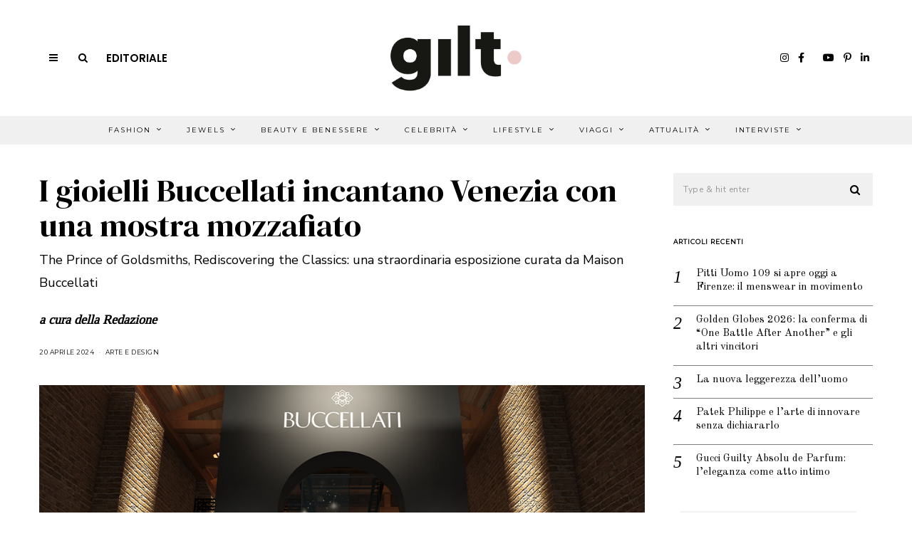

--- FILE ---
content_type: text/html; charset=utf-8
request_url: https://www.google.com/recaptcha/api2/anchor?ar=1&k=6Le_XXgaAAAAAPmjJVOJG-cZlCjAF7oWHmUeq4Pi&co=aHR0cHM6Ly93d3cuZ2lsdG1hZ2F6aW5lLml0OjQ0Mw..&hl=en&v=PoyoqOPhxBO7pBk68S4YbpHZ&size=invisible&anchor-ms=20000&execute-ms=30000&cb=33cuitbbg7j2
body_size: 48895
content:
<!DOCTYPE HTML><html dir="ltr" lang="en"><head><meta http-equiv="Content-Type" content="text/html; charset=UTF-8">
<meta http-equiv="X-UA-Compatible" content="IE=edge">
<title>reCAPTCHA</title>
<style type="text/css">
/* cyrillic-ext */
@font-face {
  font-family: 'Roboto';
  font-style: normal;
  font-weight: 400;
  font-stretch: 100%;
  src: url(//fonts.gstatic.com/s/roboto/v48/KFO7CnqEu92Fr1ME7kSn66aGLdTylUAMa3GUBHMdazTgWw.woff2) format('woff2');
  unicode-range: U+0460-052F, U+1C80-1C8A, U+20B4, U+2DE0-2DFF, U+A640-A69F, U+FE2E-FE2F;
}
/* cyrillic */
@font-face {
  font-family: 'Roboto';
  font-style: normal;
  font-weight: 400;
  font-stretch: 100%;
  src: url(//fonts.gstatic.com/s/roboto/v48/KFO7CnqEu92Fr1ME7kSn66aGLdTylUAMa3iUBHMdazTgWw.woff2) format('woff2');
  unicode-range: U+0301, U+0400-045F, U+0490-0491, U+04B0-04B1, U+2116;
}
/* greek-ext */
@font-face {
  font-family: 'Roboto';
  font-style: normal;
  font-weight: 400;
  font-stretch: 100%;
  src: url(//fonts.gstatic.com/s/roboto/v48/KFO7CnqEu92Fr1ME7kSn66aGLdTylUAMa3CUBHMdazTgWw.woff2) format('woff2');
  unicode-range: U+1F00-1FFF;
}
/* greek */
@font-face {
  font-family: 'Roboto';
  font-style: normal;
  font-weight: 400;
  font-stretch: 100%;
  src: url(//fonts.gstatic.com/s/roboto/v48/KFO7CnqEu92Fr1ME7kSn66aGLdTylUAMa3-UBHMdazTgWw.woff2) format('woff2');
  unicode-range: U+0370-0377, U+037A-037F, U+0384-038A, U+038C, U+038E-03A1, U+03A3-03FF;
}
/* math */
@font-face {
  font-family: 'Roboto';
  font-style: normal;
  font-weight: 400;
  font-stretch: 100%;
  src: url(//fonts.gstatic.com/s/roboto/v48/KFO7CnqEu92Fr1ME7kSn66aGLdTylUAMawCUBHMdazTgWw.woff2) format('woff2');
  unicode-range: U+0302-0303, U+0305, U+0307-0308, U+0310, U+0312, U+0315, U+031A, U+0326-0327, U+032C, U+032F-0330, U+0332-0333, U+0338, U+033A, U+0346, U+034D, U+0391-03A1, U+03A3-03A9, U+03B1-03C9, U+03D1, U+03D5-03D6, U+03F0-03F1, U+03F4-03F5, U+2016-2017, U+2034-2038, U+203C, U+2040, U+2043, U+2047, U+2050, U+2057, U+205F, U+2070-2071, U+2074-208E, U+2090-209C, U+20D0-20DC, U+20E1, U+20E5-20EF, U+2100-2112, U+2114-2115, U+2117-2121, U+2123-214F, U+2190, U+2192, U+2194-21AE, U+21B0-21E5, U+21F1-21F2, U+21F4-2211, U+2213-2214, U+2216-22FF, U+2308-230B, U+2310, U+2319, U+231C-2321, U+2336-237A, U+237C, U+2395, U+239B-23B7, U+23D0, U+23DC-23E1, U+2474-2475, U+25AF, U+25B3, U+25B7, U+25BD, U+25C1, U+25CA, U+25CC, U+25FB, U+266D-266F, U+27C0-27FF, U+2900-2AFF, U+2B0E-2B11, U+2B30-2B4C, U+2BFE, U+3030, U+FF5B, U+FF5D, U+1D400-1D7FF, U+1EE00-1EEFF;
}
/* symbols */
@font-face {
  font-family: 'Roboto';
  font-style: normal;
  font-weight: 400;
  font-stretch: 100%;
  src: url(//fonts.gstatic.com/s/roboto/v48/KFO7CnqEu92Fr1ME7kSn66aGLdTylUAMaxKUBHMdazTgWw.woff2) format('woff2');
  unicode-range: U+0001-000C, U+000E-001F, U+007F-009F, U+20DD-20E0, U+20E2-20E4, U+2150-218F, U+2190, U+2192, U+2194-2199, U+21AF, U+21E6-21F0, U+21F3, U+2218-2219, U+2299, U+22C4-22C6, U+2300-243F, U+2440-244A, U+2460-24FF, U+25A0-27BF, U+2800-28FF, U+2921-2922, U+2981, U+29BF, U+29EB, U+2B00-2BFF, U+4DC0-4DFF, U+FFF9-FFFB, U+10140-1018E, U+10190-1019C, U+101A0, U+101D0-101FD, U+102E0-102FB, U+10E60-10E7E, U+1D2C0-1D2D3, U+1D2E0-1D37F, U+1F000-1F0FF, U+1F100-1F1AD, U+1F1E6-1F1FF, U+1F30D-1F30F, U+1F315, U+1F31C, U+1F31E, U+1F320-1F32C, U+1F336, U+1F378, U+1F37D, U+1F382, U+1F393-1F39F, U+1F3A7-1F3A8, U+1F3AC-1F3AF, U+1F3C2, U+1F3C4-1F3C6, U+1F3CA-1F3CE, U+1F3D4-1F3E0, U+1F3ED, U+1F3F1-1F3F3, U+1F3F5-1F3F7, U+1F408, U+1F415, U+1F41F, U+1F426, U+1F43F, U+1F441-1F442, U+1F444, U+1F446-1F449, U+1F44C-1F44E, U+1F453, U+1F46A, U+1F47D, U+1F4A3, U+1F4B0, U+1F4B3, U+1F4B9, U+1F4BB, U+1F4BF, U+1F4C8-1F4CB, U+1F4D6, U+1F4DA, U+1F4DF, U+1F4E3-1F4E6, U+1F4EA-1F4ED, U+1F4F7, U+1F4F9-1F4FB, U+1F4FD-1F4FE, U+1F503, U+1F507-1F50B, U+1F50D, U+1F512-1F513, U+1F53E-1F54A, U+1F54F-1F5FA, U+1F610, U+1F650-1F67F, U+1F687, U+1F68D, U+1F691, U+1F694, U+1F698, U+1F6AD, U+1F6B2, U+1F6B9-1F6BA, U+1F6BC, U+1F6C6-1F6CF, U+1F6D3-1F6D7, U+1F6E0-1F6EA, U+1F6F0-1F6F3, U+1F6F7-1F6FC, U+1F700-1F7FF, U+1F800-1F80B, U+1F810-1F847, U+1F850-1F859, U+1F860-1F887, U+1F890-1F8AD, U+1F8B0-1F8BB, U+1F8C0-1F8C1, U+1F900-1F90B, U+1F93B, U+1F946, U+1F984, U+1F996, U+1F9E9, U+1FA00-1FA6F, U+1FA70-1FA7C, U+1FA80-1FA89, U+1FA8F-1FAC6, U+1FACE-1FADC, U+1FADF-1FAE9, U+1FAF0-1FAF8, U+1FB00-1FBFF;
}
/* vietnamese */
@font-face {
  font-family: 'Roboto';
  font-style: normal;
  font-weight: 400;
  font-stretch: 100%;
  src: url(//fonts.gstatic.com/s/roboto/v48/KFO7CnqEu92Fr1ME7kSn66aGLdTylUAMa3OUBHMdazTgWw.woff2) format('woff2');
  unicode-range: U+0102-0103, U+0110-0111, U+0128-0129, U+0168-0169, U+01A0-01A1, U+01AF-01B0, U+0300-0301, U+0303-0304, U+0308-0309, U+0323, U+0329, U+1EA0-1EF9, U+20AB;
}
/* latin-ext */
@font-face {
  font-family: 'Roboto';
  font-style: normal;
  font-weight: 400;
  font-stretch: 100%;
  src: url(//fonts.gstatic.com/s/roboto/v48/KFO7CnqEu92Fr1ME7kSn66aGLdTylUAMa3KUBHMdazTgWw.woff2) format('woff2');
  unicode-range: U+0100-02BA, U+02BD-02C5, U+02C7-02CC, U+02CE-02D7, U+02DD-02FF, U+0304, U+0308, U+0329, U+1D00-1DBF, U+1E00-1E9F, U+1EF2-1EFF, U+2020, U+20A0-20AB, U+20AD-20C0, U+2113, U+2C60-2C7F, U+A720-A7FF;
}
/* latin */
@font-face {
  font-family: 'Roboto';
  font-style: normal;
  font-weight: 400;
  font-stretch: 100%;
  src: url(//fonts.gstatic.com/s/roboto/v48/KFO7CnqEu92Fr1ME7kSn66aGLdTylUAMa3yUBHMdazQ.woff2) format('woff2');
  unicode-range: U+0000-00FF, U+0131, U+0152-0153, U+02BB-02BC, U+02C6, U+02DA, U+02DC, U+0304, U+0308, U+0329, U+2000-206F, U+20AC, U+2122, U+2191, U+2193, U+2212, U+2215, U+FEFF, U+FFFD;
}
/* cyrillic-ext */
@font-face {
  font-family: 'Roboto';
  font-style: normal;
  font-weight: 500;
  font-stretch: 100%;
  src: url(//fonts.gstatic.com/s/roboto/v48/KFO7CnqEu92Fr1ME7kSn66aGLdTylUAMa3GUBHMdazTgWw.woff2) format('woff2');
  unicode-range: U+0460-052F, U+1C80-1C8A, U+20B4, U+2DE0-2DFF, U+A640-A69F, U+FE2E-FE2F;
}
/* cyrillic */
@font-face {
  font-family: 'Roboto';
  font-style: normal;
  font-weight: 500;
  font-stretch: 100%;
  src: url(//fonts.gstatic.com/s/roboto/v48/KFO7CnqEu92Fr1ME7kSn66aGLdTylUAMa3iUBHMdazTgWw.woff2) format('woff2');
  unicode-range: U+0301, U+0400-045F, U+0490-0491, U+04B0-04B1, U+2116;
}
/* greek-ext */
@font-face {
  font-family: 'Roboto';
  font-style: normal;
  font-weight: 500;
  font-stretch: 100%;
  src: url(//fonts.gstatic.com/s/roboto/v48/KFO7CnqEu92Fr1ME7kSn66aGLdTylUAMa3CUBHMdazTgWw.woff2) format('woff2');
  unicode-range: U+1F00-1FFF;
}
/* greek */
@font-face {
  font-family: 'Roboto';
  font-style: normal;
  font-weight: 500;
  font-stretch: 100%;
  src: url(//fonts.gstatic.com/s/roboto/v48/KFO7CnqEu92Fr1ME7kSn66aGLdTylUAMa3-UBHMdazTgWw.woff2) format('woff2');
  unicode-range: U+0370-0377, U+037A-037F, U+0384-038A, U+038C, U+038E-03A1, U+03A3-03FF;
}
/* math */
@font-face {
  font-family: 'Roboto';
  font-style: normal;
  font-weight: 500;
  font-stretch: 100%;
  src: url(//fonts.gstatic.com/s/roboto/v48/KFO7CnqEu92Fr1ME7kSn66aGLdTylUAMawCUBHMdazTgWw.woff2) format('woff2');
  unicode-range: U+0302-0303, U+0305, U+0307-0308, U+0310, U+0312, U+0315, U+031A, U+0326-0327, U+032C, U+032F-0330, U+0332-0333, U+0338, U+033A, U+0346, U+034D, U+0391-03A1, U+03A3-03A9, U+03B1-03C9, U+03D1, U+03D5-03D6, U+03F0-03F1, U+03F4-03F5, U+2016-2017, U+2034-2038, U+203C, U+2040, U+2043, U+2047, U+2050, U+2057, U+205F, U+2070-2071, U+2074-208E, U+2090-209C, U+20D0-20DC, U+20E1, U+20E5-20EF, U+2100-2112, U+2114-2115, U+2117-2121, U+2123-214F, U+2190, U+2192, U+2194-21AE, U+21B0-21E5, U+21F1-21F2, U+21F4-2211, U+2213-2214, U+2216-22FF, U+2308-230B, U+2310, U+2319, U+231C-2321, U+2336-237A, U+237C, U+2395, U+239B-23B7, U+23D0, U+23DC-23E1, U+2474-2475, U+25AF, U+25B3, U+25B7, U+25BD, U+25C1, U+25CA, U+25CC, U+25FB, U+266D-266F, U+27C0-27FF, U+2900-2AFF, U+2B0E-2B11, U+2B30-2B4C, U+2BFE, U+3030, U+FF5B, U+FF5D, U+1D400-1D7FF, U+1EE00-1EEFF;
}
/* symbols */
@font-face {
  font-family: 'Roboto';
  font-style: normal;
  font-weight: 500;
  font-stretch: 100%;
  src: url(//fonts.gstatic.com/s/roboto/v48/KFO7CnqEu92Fr1ME7kSn66aGLdTylUAMaxKUBHMdazTgWw.woff2) format('woff2');
  unicode-range: U+0001-000C, U+000E-001F, U+007F-009F, U+20DD-20E0, U+20E2-20E4, U+2150-218F, U+2190, U+2192, U+2194-2199, U+21AF, U+21E6-21F0, U+21F3, U+2218-2219, U+2299, U+22C4-22C6, U+2300-243F, U+2440-244A, U+2460-24FF, U+25A0-27BF, U+2800-28FF, U+2921-2922, U+2981, U+29BF, U+29EB, U+2B00-2BFF, U+4DC0-4DFF, U+FFF9-FFFB, U+10140-1018E, U+10190-1019C, U+101A0, U+101D0-101FD, U+102E0-102FB, U+10E60-10E7E, U+1D2C0-1D2D3, U+1D2E0-1D37F, U+1F000-1F0FF, U+1F100-1F1AD, U+1F1E6-1F1FF, U+1F30D-1F30F, U+1F315, U+1F31C, U+1F31E, U+1F320-1F32C, U+1F336, U+1F378, U+1F37D, U+1F382, U+1F393-1F39F, U+1F3A7-1F3A8, U+1F3AC-1F3AF, U+1F3C2, U+1F3C4-1F3C6, U+1F3CA-1F3CE, U+1F3D4-1F3E0, U+1F3ED, U+1F3F1-1F3F3, U+1F3F5-1F3F7, U+1F408, U+1F415, U+1F41F, U+1F426, U+1F43F, U+1F441-1F442, U+1F444, U+1F446-1F449, U+1F44C-1F44E, U+1F453, U+1F46A, U+1F47D, U+1F4A3, U+1F4B0, U+1F4B3, U+1F4B9, U+1F4BB, U+1F4BF, U+1F4C8-1F4CB, U+1F4D6, U+1F4DA, U+1F4DF, U+1F4E3-1F4E6, U+1F4EA-1F4ED, U+1F4F7, U+1F4F9-1F4FB, U+1F4FD-1F4FE, U+1F503, U+1F507-1F50B, U+1F50D, U+1F512-1F513, U+1F53E-1F54A, U+1F54F-1F5FA, U+1F610, U+1F650-1F67F, U+1F687, U+1F68D, U+1F691, U+1F694, U+1F698, U+1F6AD, U+1F6B2, U+1F6B9-1F6BA, U+1F6BC, U+1F6C6-1F6CF, U+1F6D3-1F6D7, U+1F6E0-1F6EA, U+1F6F0-1F6F3, U+1F6F7-1F6FC, U+1F700-1F7FF, U+1F800-1F80B, U+1F810-1F847, U+1F850-1F859, U+1F860-1F887, U+1F890-1F8AD, U+1F8B0-1F8BB, U+1F8C0-1F8C1, U+1F900-1F90B, U+1F93B, U+1F946, U+1F984, U+1F996, U+1F9E9, U+1FA00-1FA6F, U+1FA70-1FA7C, U+1FA80-1FA89, U+1FA8F-1FAC6, U+1FACE-1FADC, U+1FADF-1FAE9, U+1FAF0-1FAF8, U+1FB00-1FBFF;
}
/* vietnamese */
@font-face {
  font-family: 'Roboto';
  font-style: normal;
  font-weight: 500;
  font-stretch: 100%;
  src: url(//fonts.gstatic.com/s/roboto/v48/KFO7CnqEu92Fr1ME7kSn66aGLdTylUAMa3OUBHMdazTgWw.woff2) format('woff2');
  unicode-range: U+0102-0103, U+0110-0111, U+0128-0129, U+0168-0169, U+01A0-01A1, U+01AF-01B0, U+0300-0301, U+0303-0304, U+0308-0309, U+0323, U+0329, U+1EA0-1EF9, U+20AB;
}
/* latin-ext */
@font-face {
  font-family: 'Roboto';
  font-style: normal;
  font-weight: 500;
  font-stretch: 100%;
  src: url(//fonts.gstatic.com/s/roboto/v48/KFO7CnqEu92Fr1ME7kSn66aGLdTylUAMa3KUBHMdazTgWw.woff2) format('woff2');
  unicode-range: U+0100-02BA, U+02BD-02C5, U+02C7-02CC, U+02CE-02D7, U+02DD-02FF, U+0304, U+0308, U+0329, U+1D00-1DBF, U+1E00-1E9F, U+1EF2-1EFF, U+2020, U+20A0-20AB, U+20AD-20C0, U+2113, U+2C60-2C7F, U+A720-A7FF;
}
/* latin */
@font-face {
  font-family: 'Roboto';
  font-style: normal;
  font-weight: 500;
  font-stretch: 100%;
  src: url(//fonts.gstatic.com/s/roboto/v48/KFO7CnqEu92Fr1ME7kSn66aGLdTylUAMa3yUBHMdazQ.woff2) format('woff2');
  unicode-range: U+0000-00FF, U+0131, U+0152-0153, U+02BB-02BC, U+02C6, U+02DA, U+02DC, U+0304, U+0308, U+0329, U+2000-206F, U+20AC, U+2122, U+2191, U+2193, U+2212, U+2215, U+FEFF, U+FFFD;
}
/* cyrillic-ext */
@font-face {
  font-family: 'Roboto';
  font-style: normal;
  font-weight: 900;
  font-stretch: 100%;
  src: url(//fonts.gstatic.com/s/roboto/v48/KFO7CnqEu92Fr1ME7kSn66aGLdTylUAMa3GUBHMdazTgWw.woff2) format('woff2');
  unicode-range: U+0460-052F, U+1C80-1C8A, U+20B4, U+2DE0-2DFF, U+A640-A69F, U+FE2E-FE2F;
}
/* cyrillic */
@font-face {
  font-family: 'Roboto';
  font-style: normal;
  font-weight: 900;
  font-stretch: 100%;
  src: url(//fonts.gstatic.com/s/roboto/v48/KFO7CnqEu92Fr1ME7kSn66aGLdTylUAMa3iUBHMdazTgWw.woff2) format('woff2');
  unicode-range: U+0301, U+0400-045F, U+0490-0491, U+04B0-04B1, U+2116;
}
/* greek-ext */
@font-face {
  font-family: 'Roboto';
  font-style: normal;
  font-weight: 900;
  font-stretch: 100%;
  src: url(//fonts.gstatic.com/s/roboto/v48/KFO7CnqEu92Fr1ME7kSn66aGLdTylUAMa3CUBHMdazTgWw.woff2) format('woff2');
  unicode-range: U+1F00-1FFF;
}
/* greek */
@font-face {
  font-family: 'Roboto';
  font-style: normal;
  font-weight: 900;
  font-stretch: 100%;
  src: url(//fonts.gstatic.com/s/roboto/v48/KFO7CnqEu92Fr1ME7kSn66aGLdTylUAMa3-UBHMdazTgWw.woff2) format('woff2');
  unicode-range: U+0370-0377, U+037A-037F, U+0384-038A, U+038C, U+038E-03A1, U+03A3-03FF;
}
/* math */
@font-face {
  font-family: 'Roboto';
  font-style: normal;
  font-weight: 900;
  font-stretch: 100%;
  src: url(//fonts.gstatic.com/s/roboto/v48/KFO7CnqEu92Fr1ME7kSn66aGLdTylUAMawCUBHMdazTgWw.woff2) format('woff2');
  unicode-range: U+0302-0303, U+0305, U+0307-0308, U+0310, U+0312, U+0315, U+031A, U+0326-0327, U+032C, U+032F-0330, U+0332-0333, U+0338, U+033A, U+0346, U+034D, U+0391-03A1, U+03A3-03A9, U+03B1-03C9, U+03D1, U+03D5-03D6, U+03F0-03F1, U+03F4-03F5, U+2016-2017, U+2034-2038, U+203C, U+2040, U+2043, U+2047, U+2050, U+2057, U+205F, U+2070-2071, U+2074-208E, U+2090-209C, U+20D0-20DC, U+20E1, U+20E5-20EF, U+2100-2112, U+2114-2115, U+2117-2121, U+2123-214F, U+2190, U+2192, U+2194-21AE, U+21B0-21E5, U+21F1-21F2, U+21F4-2211, U+2213-2214, U+2216-22FF, U+2308-230B, U+2310, U+2319, U+231C-2321, U+2336-237A, U+237C, U+2395, U+239B-23B7, U+23D0, U+23DC-23E1, U+2474-2475, U+25AF, U+25B3, U+25B7, U+25BD, U+25C1, U+25CA, U+25CC, U+25FB, U+266D-266F, U+27C0-27FF, U+2900-2AFF, U+2B0E-2B11, U+2B30-2B4C, U+2BFE, U+3030, U+FF5B, U+FF5D, U+1D400-1D7FF, U+1EE00-1EEFF;
}
/* symbols */
@font-face {
  font-family: 'Roboto';
  font-style: normal;
  font-weight: 900;
  font-stretch: 100%;
  src: url(//fonts.gstatic.com/s/roboto/v48/KFO7CnqEu92Fr1ME7kSn66aGLdTylUAMaxKUBHMdazTgWw.woff2) format('woff2');
  unicode-range: U+0001-000C, U+000E-001F, U+007F-009F, U+20DD-20E0, U+20E2-20E4, U+2150-218F, U+2190, U+2192, U+2194-2199, U+21AF, U+21E6-21F0, U+21F3, U+2218-2219, U+2299, U+22C4-22C6, U+2300-243F, U+2440-244A, U+2460-24FF, U+25A0-27BF, U+2800-28FF, U+2921-2922, U+2981, U+29BF, U+29EB, U+2B00-2BFF, U+4DC0-4DFF, U+FFF9-FFFB, U+10140-1018E, U+10190-1019C, U+101A0, U+101D0-101FD, U+102E0-102FB, U+10E60-10E7E, U+1D2C0-1D2D3, U+1D2E0-1D37F, U+1F000-1F0FF, U+1F100-1F1AD, U+1F1E6-1F1FF, U+1F30D-1F30F, U+1F315, U+1F31C, U+1F31E, U+1F320-1F32C, U+1F336, U+1F378, U+1F37D, U+1F382, U+1F393-1F39F, U+1F3A7-1F3A8, U+1F3AC-1F3AF, U+1F3C2, U+1F3C4-1F3C6, U+1F3CA-1F3CE, U+1F3D4-1F3E0, U+1F3ED, U+1F3F1-1F3F3, U+1F3F5-1F3F7, U+1F408, U+1F415, U+1F41F, U+1F426, U+1F43F, U+1F441-1F442, U+1F444, U+1F446-1F449, U+1F44C-1F44E, U+1F453, U+1F46A, U+1F47D, U+1F4A3, U+1F4B0, U+1F4B3, U+1F4B9, U+1F4BB, U+1F4BF, U+1F4C8-1F4CB, U+1F4D6, U+1F4DA, U+1F4DF, U+1F4E3-1F4E6, U+1F4EA-1F4ED, U+1F4F7, U+1F4F9-1F4FB, U+1F4FD-1F4FE, U+1F503, U+1F507-1F50B, U+1F50D, U+1F512-1F513, U+1F53E-1F54A, U+1F54F-1F5FA, U+1F610, U+1F650-1F67F, U+1F687, U+1F68D, U+1F691, U+1F694, U+1F698, U+1F6AD, U+1F6B2, U+1F6B9-1F6BA, U+1F6BC, U+1F6C6-1F6CF, U+1F6D3-1F6D7, U+1F6E0-1F6EA, U+1F6F0-1F6F3, U+1F6F7-1F6FC, U+1F700-1F7FF, U+1F800-1F80B, U+1F810-1F847, U+1F850-1F859, U+1F860-1F887, U+1F890-1F8AD, U+1F8B0-1F8BB, U+1F8C0-1F8C1, U+1F900-1F90B, U+1F93B, U+1F946, U+1F984, U+1F996, U+1F9E9, U+1FA00-1FA6F, U+1FA70-1FA7C, U+1FA80-1FA89, U+1FA8F-1FAC6, U+1FACE-1FADC, U+1FADF-1FAE9, U+1FAF0-1FAF8, U+1FB00-1FBFF;
}
/* vietnamese */
@font-face {
  font-family: 'Roboto';
  font-style: normal;
  font-weight: 900;
  font-stretch: 100%;
  src: url(//fonts.gstatic.com/s/roboto/v48/KFO7CnqEu92Fr1ME7kSn66aGLdTylUAMa3OUBHMdazTgWw.woff2) format('woff2');
  unicode-range: U+0102-0103, U+0110-0111, U+0128-0129, U+0168-0169, U+01A0-01A1, U+01AF-01B0, U+0300-0301, U+0303-0304, U+0308-0309, U+0323, U+0329, U+1EA0-1EF9, U+20AB;
}
/* latin-ext */
@font-face {
  font-family: 'Roboto';
  font-style: normal;
  font-weight: 900;
  font-stretch: 100%;
  src: url(//fonts.gstatic.com/s/roboto/v48/KFO7CnqEu92Fr1ME7kSn66aGLdTylUAMa3KUBHMdazTgWw.woff2) format('woff2');
  unicode-range: U+0100-02BA, U+02BD-02C5, U+02C7-02CC, U+02CE-02D7, U+02DD-02FF, U+0304, U+0308, U+0329, U+1D00-1DBF, U+1E00-1E9F, U+1EF2-1EFF, U+2020, U+20A0-20AB, U+20AD-20C0, U+2113, U+2C60-2C7F, U+A720-A7FF;
}
/* latin */
@font-face {
  font-family: 'Roboto';
  font-style: normal;
  font-weight: 900;
  font-stretch: 100%;
  src: url(//fonts.gstatic.com/s/roboto/v48/KFO7CnqEu92Fr1ME7kSn66aGLdTylUAMa3yUBHMdazQ.woff2) format('woff2');
  unicode-range: U+0000-00FF, U+0131, U+0152-0153, U+02BB-02BC, U+02C6, U+02DA, U+02DC, U+0304, U+0308, U+0329, U+2000-206F, U+20AC, U+2122, U+2191, U+2193, U+2212, U+2215, U+FEFF, U+FFFD;
}

</style>
<link rel="stylesheet" type="text/css" href="https://www.gstatic.com/recaptcha/releases/PoyoqOPhxBO7pBk68S4YbpHZ/styles__ltr.css">
<script nonce="bMND4fkyA3lnAJZpm-qS7g" type="text/javascript">window['__recaptcha_api'] = 'https://www.google.com/recaptcha/api2/';</script>
<script type="text/javascript" src="https://www.gstatic.com/recaptcha/releases/PoyoqOPhxBO7pBk68S4YbpHZ/recaptcha__en.js" nonce="bMND4fkyA3lnAJZpm-qS7g">
      
    </script></head>
<body><div id="rc-anchor-alert" class="rc-anchor-alert"></div>
<input type="hidden" id="recaptcha-token" value="[base64]">
<script type="text/javascript" nonce="bMND4fkyA3lnAJZpm-qS7g">
      recaptcha.anchor.Main.init("[\x22ainput\x22,[\x22bgdata\x22,\x22\x22,\[base64]/[base64]/[base64]/bmV3IHJbeF0oY1swXSk6RT09Mj9uZXcgclt4XShjWzBdLGNbMV0pOkU9PTM/bmV3IHJbeF0oY1swXSxjWzFdLGNbMl0pOkU9PTQ/[base64]/[base64]/[base64]/[base64]/[base64]/[base64]/[base64]/[base64]\x22,\[base64]\x22,\x22JsKzQcKDwpfCnioDbxLCrWDDrk8sw6w+w6PDqCt1SHtRF8Kaw4pMw75owrIYw7fDrSDCrS3CvMKKwq/DvhI/ZsKxwoHDjxkefMO7w47DicKHw6vDomnCu1NUa8O1FcKnMcKbw4fDn8KxDxl4wrDCnMO/[base64]/[base64]/wp8iOEjDpMOuaVTDpHRdZsKdHF3DnmLCu3PDsxVCAsKSNsKlw4zDuMKkw43DnsKUWMKLw6fCgl3Dn1rDozV1wrB3w5Btwpx2PcKEw7fDqsORD8KNwp/CmiDDsMK4bsOLwqnCiMOtw5DCv8Kww7pawq8qw4F3dQDCggLDl3QVX8K7UsKYb8Kpw53DhApHw7BJbhnCjwQPw4YkEArDisKtwp7DqcKSwqjDgwNjw7fCocOBDMOew49Qw4gLKcKzw7JLJMKnwqfDjUTCncKfw6vCggEXPsKPwohxFSjDkMKYHFzDisOsNEV/VB7DlV3Cvkp0w7QiTcKZX8OJw5PCicKiMFvDpMOJwofDrMKiw5dOw69FYsKqwoTChMKTw4rDolTCt8K+NRx7alnDgsOtwoQYGTQowqfDpEtIfcKww6MwUMK0TG/ClS/[base64]/wotkw79BcsOUwqRwS1zCqEFiwrNYbsOkV1/[base64]/CvsKTw7TDncO5F8Obw6TDkcKkTi4ZP8K1w7zDqmN0wrHDhG/DsMKjCFvDql9vaXoSw53CuwjCq8OiwrbCiT1hwrx6w45ZwpFhaVHClFPDmMKzw7/DtMKJasKhRSJETjDDiMK9EwjCpXtQwofDql5uw5JzMwB7UglxwqTCqMKkOQ8qwrXDkmBYw75bwoLDisO/Yi3CgMOrwrrDkHXDrUUGwpTCuMKNV8KawrHCrsKPw7BhwpJPCsOACsKBO8O2woTCncK1w6DDhlLDuwnDssOqbcKMw77Cs8KOacOjwrp4bTzChSXDsmpPwpTCgC8hwo/DkMODd8OKW8OqawLDjS7DjcK/[base64]/DowjDjcO4wpzDr3fCucOjA2bCsMKuw54AWV/[base64]/[base64]/DucOMwovDjht1AmPCsMKZwrxkccKowoIlwoMpYMOOZRJhHsO/w7JMa34/[base64]/HsOuwokSw53Cs8OmwoIJw4ItwrTCnkc7XXDDksOyRcOrwrDDrsKQbsKwUsOXckDDr8KRwqjCvjEmw5PDosK/FMKZwos4W8Kpw6LCqgQHYXEZw7MOVXjChgh6w5bDk8KqwoJrw5jDkMOgwrXDq8KESX/DlzXCkFzDr8Kcw5Z6b8KEYMKtwpB3HULDmXLCq1drwrhTGGXCncKGwp/CqBtyH35bw65Fw71gwrlkZxDCuFbCplEtw7Enw5Qhw7Uiw57DtmzChcKPwrLDs8KtU2Axw5PCmCzCscKLwqHCkzLCu1cCDWgKw5/DvgnDlyZwL8K2U8Krw6pwFsORw4zDtMKZJ8OKIHhVGyIiZsKqbsKNwq9VOWHCscO0w6cKKz8jw6oqDCzCoDzCj2kWw4vDncK+ASvCk391XsOvO8O0w5PDiFZkw6phw7jCpxlNJcO4wo/CocOVwrzDo8K/w69CPMKrwqY+wqrDlQJdfFw7LMKswo/DpsOiwpTCn8ODG1wGYXVcDsOZwrNtw6hYwojDiMOIw4TChU9qw6RHwrPDpsOuw7fChsK6DjMnw5UnKzJjwpTDpSs4w4Bwwo/CgsKowoBXYHwyZ8K7w4xKwpgMFx5qZMOXwrQaPHUiPkvCs3TDoF8lw4PCv1/CtcO/eztPTMKRw7jDkw/CviwcJSLDrcOHwpUuwp1aZcK7w5rCiMKUwqzDuMONwq3Cp8K+f8KBwpXCg3zDuMKGwroHUsKDCXFywobCusOyw73ChC/[base64]/wo5DwrMYHkzDvQFxw7fCmmPCncKrVsK6wpghwpbCq8KBOcOpWsKmwp1MJk/[base64]/CrBnCvMKhw5nCscOVacOaHUZeJ1BLBV/[base64]/DgSdpbk1Kw47CmsKfRV/DscKow6HDlkfDoEDDj1fChWcCw5rDqMKyw4LCsDJQOnwMwol3YcKvwrMCwqzDihXDgBDDq0NnTDjCmsKvw4nDo8OFTCDDvifDiSbCuzLDjsOvWMKmTsKuwpNMDMOfwpMhV8OuwrMPdcK0w5RURClzSDjDq8O3TA/Dl3rDuXXChTPCuloyMsKCXFc2w5vDusOzw5Z8w6kPI8OgQG7CpRrCrsO3w75paEzDsMO9wrE8ZMOmwofDscOmYcOKwonCh1I0wpbDgHpfOcOowr3CiMOOGcK7M8OOwpkMJMOew64ZacK/wp/DkyPDgsKwEXnDo8K8eMO4bMOSw4zDocKUdBzDm8K4wq7DrcKHK8Ojwp3DosOEw45owpw7BhIbw4MYaVssWhDDvn3ChsOURMKBWsO2wowWCMONIsKew54uwqTCgcKww6TDpw/[base64]/CgcK5w6nDtxcMRWEWw4tBw6/Dt8KjwpNUTMOAwozDsF91woDCjVDDtibCjMO/w5Qhwr15YmR+w7JoHcKXwqEAZT/[base64]/KMOqOcOjw5k7wrXChMKFZcKYwqwmwo7DoTUSAXlEw4vDs3AKEsO0w4Ixwp/DnsO4WzNHfcKpODbCglvDssO1LcKxORvCocO8wr7DiEfCgcK/dUZ6w7tzSALCm3c/wqd/PsKVwqVdFMOncw7Ckmhkwrkkwq7DpyZ0w4R+KsOGcnHCsA/[base64]/DrjbDgAhYbcKYf8OhwoDCjsKCwrzClsOjwpvCo8Khd8OrPQ4jNsK9KUzDhMOvwqoFPGlPBHnDqcOrw4HDs2wZwqtIw6gCUB3Cj8O0wo/DmMKSwqEeB8KGwrHCnlTDhMKtBRYzwprDgWwWRMOAw7ALwqJhCMKmOFpGQRc7w5wzwq3CmiozwozCv8KRBkHDrMKAw5fCo8OEw4TDo8Oowq5GwpECw6LDvnECwrLDjVFAw6fDk8KZw7dTw5vCn0Mlwo7CkjzCqcOVwpVWw5AOasKoCw9twrTDvT/CmCnDmUHDt37CtcKhHQR9wrEKwp7CtyHCjsKswokTwpFvK8O+wpDDksKQwqrCoDt0wqjDqcOiTzkmwoLCvAhJcnJdw7PCvWopPEbClgrCnEDDh8OIw7nDlGXDiV/DlMKWBlJWwqfDkcKQwo3DkMO7EMKYwrEbYQvDtzU8wq3DhXEERsKaV8KQfjjClsO4C8OWVMK2wqBMw6DCvlvCj8KgWcKmQMOIwqElDsO9w6BCwrvDksOEc0ggWsKIw6xIR8KNeGTDp8OXwpB1SMOfwoPCpD7CsAoewocCwpFVTcOZSsKyMy/DoX59KsKSwp/DvcOCw4/DgMKewoTDsTPCqjvCiMKCw6nDgsKxw5/[base64]/w49Ww6/Dg8OmKcKfHHotVsKHTwNfS8OIAMKdScO0bcO8wp7Drm7Dh8K7w6vChynDvypda2PCgysRw5dNw7Zgw53CnALDqjPDg8KWEsK1wpxPwrrDqMKow57Drztpb8K2JMKiw7DCpMOPER9uBWbCjHFRwq7DumNZw4/CpkrCnmFfw4VtUULCicOEwqwuw6DDjGRmBsKOUcKiNsKDWl91EsKlcMOjw5ZJYATDqUTCpMKfAVV8Nx1iwp4ZO8K0w7xjw4zCrW5HwqjDsgLDrMOOw6nDuA3DtDHCiRs7wrTDiTQgbsKOJXrCqhnDtsKIw7YoDBN8w60WOcOtasKJQ04SMj/CsFLCm8OAKMOBKMOJdljCpcKPYcOxQkPCkwvCu8KyA8OMwrvDiBskThcTwo/DlMKCw6rDssOQw77CtcOoZQNWw4TDuXLDr8OuwrUJaVvCpMOVbC1/w7LDksKjw4ACw53CpCk3w70Ewqp2SwTDkAokw5bDn8O9K8KPw5FlHAEzJxPDk8OANWnCsMKsPBJYwpLClVJww4fDhcOOXMO1w57CrMO1U3wJIMOpwrATcsORdH8IPMOOw57ChcOHw6fCj8KeLMOYwrwVBMO4wr/DihXDjMK8a0HDvSwnwpNgwoXCusOewqJbczjDhcOBF08tNEw+wpTDiGAww5DCrcK6CcOjUSgqw5UmQ8Oiw5LCssO5wozCq8OFe0Y/[base64]/[base64]/[base64]/[base64]/DtsOPb8O9DMK9ecK1w4lnfUdUaDTCjgHCtwliwprCgyNQUMK+w6LDucOzw4Yyw75hwoDCssK3wrLCv8OlCcK/w6nDl8OswpwNQybCsMKHwq7CqsOQDz7DlMO9wrDDtsK1CQ/DiyckwppxPcKtwrfDg38bw6Q8BsOpcH16XXdkwpLDrG8uScOvSMKFKkgOUkJlK8Obw4bCrsKUXcKqGwtFAHXCog0aXC7CssKBwqHCgETCslnDhcONwqbChXzDhFjChsOtDcK4GMK7wojCpcOKBMKKesOyw7DCsQ/Cj2DCsUQGw6DCs8OzCyBLwonDhRV1w4caw7trwoNQXiwBwpMiwppJciVIVFLDg3DDoMOXdzhwwoALRALCt34kUsKTGcOxw4TCrSLCpcKXwpXCgcO4ZMOfRD/[base64]/wq/DrGPCjQ4ibBHCq3kKORXCuGzChjlJKmzCksOCwqzCnhTCljUPAMObw447DsKGwoIsw5nCvcOoNQoCwpHCrk/CikrDi2jCsRYkVsKMG8OLwqw9w4HDgghGw7DCrsKAwoXDqirCo1FJPRXCqMOnw7gDY3JOCMKnw5/DpCHDgg9bYlnDn8KGw4PCqMOKQ8OQwrXCpygvwoBZcH0hBVLDj8KsWcOZw6ALw6LCh1TDrGbCsxtdc8KnGnwcNQNdd8KgdsO0w77CpXjCt8Kqw6IcwqrDtjnCjcOlAsOFXsOVNFYfdkAfw68uSX/CqsKTVWkqw4LDrn1DTcOwfEzDjhXDq3NzHcOsPnDDqsOJwoDCv0ofwpLCnhFyIcOXE14tVQLCocKwwptbVW/Di8KpwrDDhsKuwrxWw5bCuMOxw7DCjnvDrMK/[base64]/DmsKral/[base64]/[base64]/wqjChcO8Gy/[base64]/CpSPCrsK0fMKJw4rDjcOQW3rCnsKHw4p+EcKFw6PCj1zDsMKCbkXDsGrCnF7Du2/DjsOgwqxRw6rCpBXCvl4Fwpgqw7RyesKkVsOAw75ywoVswp/CrV3Dr00fw7rCvQnCsVLDtBcGwprDvcKWw5lcSSnDoRTCrsOiw5s8w4nDkcOMwo/ClWzDucORwqTDgsOZw7IMACXDtmnDrjNbNXzDuWocw78EwpPCilDCn2vCmcKQwrTDvDoIwq7DosK7wpkeGcOAwolEbFbDlnJ9WcK5w5NWw7TCoMOTwozDnMOEHnDDm8KRwqvCiC/DhsKuZcK1w4bChMOdwoTCuQBGMMK+ci9/[base64]/[base64]/CpBpTYWDDkD/Cu8Kbw4rDtGsawpxow7UuwrM/cMKVbsO/[base64]/DlMKWw6zDuRpdN31hc8OPHknDpcKcwq12UMKxKmo5FcKqUsOhwo8VNGc9RsOvHWnDugLClsKPw7rCrcO5PsONwroWw5/DkMOPHS3Ck8KvesOBfGVPWsKkNTLCtAQdw5/DmwLDrErCqB/DkgDDsGs4w77DkTLDjsKkHi0idcKlwqJtwqUrwoXDlUAjw4xgIcKEajbCqMKjKsO9X1DCiDHDv1UvGDEUWMODMsOMw6cew4QCIMOlwp7DgEwBPAvDosK7wohTIcOCAHjDp8OXwoPCtcK9wpxBwqtTdHxbLlLClg7CklzDjDPCosK/ZMOFe8OTJFPDucOvfyjDmnZHTnfCu8KILMOYw4sKFBcwW8KRQcKcwoIPfsKxw5TDm04RPADClx9Mwpgjwq/ClV7DkS1Rw4p8wqnCkXnDt8KsEsKPw7rCiDN9wrvDm3hbRcKNWEE+w7x2w5tSw51cwrlQaMOhFcO0VcOKP8OaPMOHw7fDlE/CpXDCpsKewonCo8Kga33DhjINwpfCpMO2wpXClMOBMBF1wqh0wp/[base64]/Do3p+AgDCnDN0TH9qw4NMKQHDj8OoFk/CmUFpwpcbAy4nw43DmsOQw6rCi8Ocw7VGw73CjSBpw4HDn8K8w4/CtcObSy1oGsOiZRvCn8KPQcK2Nm3CuiQ1w73ClcOJw5jCjcKpwogXVMOsCRPDhMKiw4sFw6rDixPDmMKFZcOpPMO/cMKNWxlfw5JQWsKZI3bDksOTfyDCgDzDhDM3GMO1w543wrdiwqxXw49gwqF8w75fBhYAwqNIw7JhY1PCssKiPMKPM8KkAcKXCsO5WGbDnggFw41CUSnChsKnCm0OTsKoCG/CisKLTMKRwr7DvMK1HFDDssKvG0vDncKvw7fChMO7wqYubcKZwqguHzzChzbCinbCpcOKWcKXIMOed2dZwrjDnRJ9wpTCixdTQcKYw6EyG0g5wqvDicOoKcKxMQ0oR3bDhsKUw7hnw5zDrDfClH/[base64]/DqsK6woEcwrdGCsKRwoDDqsOgwpDCtsK5bE3CpCUBNw7CmUt1EjIkfcOFwrZ/Y8KzbMK4SMOJw7UNSMKYwqszNsKdLMKgfl07w6DCrsKqXcOwXicXX8OLfsO5wqjCvSUgE0xMw6tkwpbDksKaw6M9UcOfIMOqwrE8w6DCv8KPwqpAbsKKdsOdGC/CucKJw7hHw7Z1aDt2RsKsw70Yw6YWw4QLXcKKw44xwpZLN8OHGMOpw6cHwr3CqXHClsKaw5LDt8KxPxU/KsOwaCzDrcKJwqF1wr/ChcOjCcOnwrnCtMODwoc4SsKQw6otRyXCiBoGZMOiwpPDosO3w400XWTDuiLDmcOfVFPDgzFUcsKFPTnDpMOaSsKCGMO7wrBlLMO9w4DClcOxwpHDtht5IFTDn1pNwq1Iw5Y/HcOnwqHCrMO1w5cYw5PDpi8Pw6vDnsK8w7DDqDNWwqhTw4RxPcKmwpTCuXvChADCtcOJc8OJwp/Di8KcVcO0w6nDmsKjwrwRw75Jd3DDjsOeGCJ2w5PCosOvwojCsMOww51XwqzCg8Ouwr0NwrrCk8OMwqPDucOPcBUZY3rDhsO4N8ONZgjDhjwucnfCqAUsw7/Cji7ClcOuwoB4wr05chtHJsKKwo00ER8Jw7bChAo2w7XDosOWa2Vgwockw4/DmsONA8Ouw43DsWdDw6PDlsO9El/Cp8Kaw4vCuxovJGZ0w7FXUcKTCQPDpxDCs8K7CMOAXsOpw73DtVLClsOaO8OVwqPDocKgfcO2woUpw5zDtydndcKHwq1FExLCnULCksKgwoTDjMKhwqp2wrzCnH1RPMObw45rwo9Lw49cw7/CicKYLcK0wrvDqMKeV30+bCrDugpvJsKKwo0lcnMHUUrDq3/DksKIw7poFcK/w6wqSMOPw7TDrsOcccKEwrRawoVLwpDCi2TCiyfDs8OwIMKgU8KVworCqWVOMm4lwpvDn8KDcsO7wowkHcOJZizCvsKCw5/ClDzCoMKuw6nCg8KVT8OOMGsMasOLSn4WwplCwoDCoA5tw5N7w4MWHT7DkcKkw6B4LMK3wpTCogNKacK9w4TDkXrClw8Vw45HwrQ9FcONcVsswozCtMOOO0R8w5Maw4bCsz1ow63CnigLeAjCtjBBV8K2w5/Dg0tOIMOjW00PFcOhEiUCw5/[base64]/CkMOTwp/CinXCrsKkwqbDvHPCoEHCpGPDkMKYVWLDvyTDgsOMw5XClcK2FsKUQsK9JMKMG8O8w6bCrMO6wqnCkmoNLx4DYGJuSsKGGsONw4fDssKxwqpawrLDv04GP8OUaX1RP8O/fmBww5QLwrQJNMKaWcOPKsKaKcOdFcO+woxUeGjCrsOlw7URPMKwwoFVwo7CoCTCvMKIw67CscKWwo3DoMO/w79Lw4laecKtwoISRUnDr8OsKMKVw78lwrbCtXjCjMKAw6DDgwjCscKibxEHw6fDkicOXzlyawhqVTJCw6LDnlp0NMOsQcKzVzQyTcKhw5bDl2FLcErCrQlXQ3s0UXPDvWHCiAbCkhzCmsK6HMOCVcKeO8KeF8OhZGMUDTt4RcK4El4fw7bClsK0PMK/wqBWw584w4bDoMOFwpkvwo7DgkHCnsOWA8K3woNVEicnGgPCmhoDHRDDvBrClVcAwqM9w6/CtDYyS8KLDMOZDsK/w6PDqgV5GW/DlsOtw58aw6k4w5PCr8K/wppsf0cofMO7d8OVwo9Iw6BQw7FURMK1wocUw7RQwo84w6TDpMOof8OiXT5ew4PCqcKvAsOoOCPDs8Oiw6DDjsOowrkqacK5wr/[base64]/w6NZb17CmMK+w6gcdxFiSl8eZ35kZsOSXyMCw4FZw6vCjMObwqFIQkZdw6UiAi5DwpTDoMOxKEvCiHRbGsKjeX92fMODw5fDhsO/w7gJIcKqT3ZtMMKFfsOewqY8CsKLUR7CksKiwr/[base64]/CqDPCjWDCgjNwd8OdNnsfwo8qw4DDsRDDtMKrwrZEdsOkVBzCgwnDh8KpVU/[base64]/Cgypffn98wrHDiEpmVTA0AncPTcOYw7HCgz8wwpXDjm40wqB7EsKxJ8O0wqXCvcO2WwXDusOnDloDw43Dl8OOegYYw49JVsO3wpfCr8OiwrgpwopGw7LCm8KbMMOuJko0GMOGwpoDwozCmcKoTsOJwpLCsmDDhsKuYMKPTsK5wq4gw7DDow1Xw6zDusONw5HDs3/CqcOeacKsX3xLIDUWehlrw5hTZMKACsOuwpPCoMKFw4XCuHHDkMK8JFLCjGTCqMOqwr5iODk6wocnw5Udw5fDosKKw4zDiMOKdcKMVCY/w6I9wpBtwrIrw6HDj8OreyPCnMKuaDrCly7CsVnDmcOlwpDDo8Oyc8K8FMOQw50cbMO6McKVwpAIXCnCsGzDtcOCwo7DjGYHZMKvw443EFwxEGA0w4vCuwvDuH4dbUPDoXTDnMOyw6HDtcKVw4TCoWB4woPDgV/DtsOEw6/DoWcaw5RlKcKSw6LCkF9uwr3Dm8Kdw7xdwqjDu3rDlFzDrGPCuMO9wo/CoALDosKLWcO2bDjDosOKRcKyME9daMKie8KQwonDnsK3TsOfwrbDl8KEd8Omw4tDw5zDj8Kyw6VILUDCv8Klw4N4SMKfWFjDkMKhCgXCrQ0JbMO0G0HDmhMYJ8OHFsO7MMKiXmgfezkww5zDvngqwooIJMOPw7HCtsOew51Mw5xjwobDqcODG8Kew6BvQF/DusKqK8KFwp4Sw65Hw5DDpMOKw5owwrrDv8KOw5Ngw6rDp8K9wrbCpcKzw6lzEVzDmcOYXcKmwp/DikM2wp/Dt0Yjw5Idw6VEc8KCw50dw65aw6/CkTZtw4zChcKbQGLCnDAmAGJXw54Pa8O/XRNEw6Few57CtcO4LcKvG8OMZCTDn8Kub3bDusK7BmtlEcOUw5PCugbCkl1kMsKtYxrDicKSRGczPMOjw4PDmsO6NE5rwqbCgh3Dk8K1wojClcK+w7wUwrPCtDY5w691wqRrw4MhWhXCs8OfwoVvwr49NwUMwrQ8EMOWw63DtQFZacONRsOMBcKewr/CisOEJcKnccKmw67Ctn7DgVfCimLCusK+wofDssKIP1XDqX8+c8OewrLCh2pEWxx6Zn8UYMO8wqpyLwRbPUBkwoA3w5EMwoZGEcK2w4MqD8OQwqwYwpPDn8KkPXYKJhvCqDxcw4/Cs8KQEEEMwqpwC8OBw4TCkH7DsjUhw6QPF8OhH8KLLifCvRTDlcKhwrjClMKBZkQFB2lWw7dHw4Qtw5fDjMOjC3bDuMKIw5F/[base64]/DjMK3L8KobcOMUxPCrn9BwqzDlXzClkLDn2cFwp3DoMOHwovCmXMLc8Oyw7l8D1kuw5hcwrkgXMOxw7kRw5AqJlUiwpYcaMK2w6DDsMOlwrMUCMOcw5fDtsO+wrN+ND/Cr8O8F8OFbC7DmX8HwrLDlg/[base64]/CvxvCqWFJNUDDgcKGw6fDosOUGCTCoyLCvcOtw63Cum7DlsKIw5dRWVzCq1tKa1fDrcORKX9IwqXDt8KmeGpGd8KDdjXDt8KOSkjDtMKHw5YmNW9/TcO/A8KXTx9lOgXDhlzCggwow6nDtsOVwqNmXS/ChXZgScKnw4zDrCPCkmvChcKfQMK/wrUALcK6N3Rew7FhG8OlGBNiwpHDoUEYRUtXw5rDoUorwqI6w6QfY281fMK6wr9Bw5Nsd8K1w59CMMOIOsOgLT7DoMKBfBVSwrrDn8ONVFwldynDn8OVw5hdUSwbw5wzwoLDoMKhKMOOw4sGwpbClHfDssO0wq/DmcO7B8OBBcOTwp/DtMKJScOjYsKVwqXDjHrDiH3Csgh/TjbDu8O1w6/DlxLCnsOQwpV6w4HChlMOw7bDkSUYL8KdU3LCrkTDu2fDug7ClcK4w5U/RcK3TcO6D8KMF8OFwq3CtMK5w6oYw75bw4hJakPDuzHChcKRSMKBwposw7TCvnLDjsOGA3cSOsOLPcKhJWvCi8OkET8PGMOQwrJ2GGXDrFZDwoc1ecKaI2xtw6/Dv0vDhMOVw4ZxVcO5wqPCkWsuw7JIFMOdRgTDmnnDtlEzRy3CmMO4w7PDvBADVWE/GcKnw6Y0wqlgw4HDpjpuAFzClRvDtMONdiDDlMKwwrAEw5NSwpBvw51qZsK3UjNlQsOqwqXCmUlDwrzCs8OowoV+eMKuKMOWw7cuwq3ClFXCusKiw4TDn8OdwpB4woDDlMK+cEdbw5HCgsKGw6sVUsOOaxQBw4gBR3XDksOuw4tcQMOCVyFdw5/CkHImUGt4CsOxwpDDtx9iw58hOcKdDcOnwp/DoWbCkwjCvMOETcOnYGjCv8K4wpXCnlYAwqYIw7IDCsKzwoAyfkrCpAwAXjhQaMKqwr7CpwlhVEY/wq/CpcKCccOrwoHDh0HDvBvDt8OCwpZdGhsdwrAEOsO4bMO5w4zDtgUvXcK6w4B5ScOmw7LDkBHDti7Cp2QcKcOrwpc1wot6woF+dlHCkMOFfkICDcK3U2YTwoADInfCjMKMwpQebMOFwpU6woTCmcKlw4U5wqPCnz7CkcOswqMGw6TDr8K/woppwr4nWsKwP8KkGiNewoDDvMOmwqbDrlHDmj0WwpHDlkUpNMOCXxo0w58hwqZXDxTDq2lUwrNHwr3ClcKjwovCmnJIY8K8w6jCpMKRFMOkO8Opw4E+woPCj8ORTMOKZcK2SsKbVT3Ctwxnw7bDocKkw6fDiCbCi8OIw6FuFE/Dp30vw6ZZZ1XCpTbDo8OlXnkvCMOSM8OZwpfCv3giwq7CmDXCoRnDnsO7w54qXwjDqMK/Rk8uwoglw71twq7DgMObbCJCwqPCuMKsw5w3Y1rDgsOdw77ClRttw6bDqcKSORljVcOIE8Krw6XDgDfDlMO8wpTCr8OTNMOZacKdEMOkw6nCqW/[base64]/w57ClxkKwrduw6PDhsKQFkFmMRk8wpHDi1XCkUPCuF/[base64]/[base64]/DusOAw65eWwnCk8OEwpHDmwdGE8OhwqBKw4plw7YFwoHCvVAkeiHDvmTDrMOmQcOQwqBuwpXCu8OHwrTCj8KOF2FzV1TDilgnwovCvy4nB8OTMMKHw5DDs8OXwpLDiMKZwoIXdcOZwr/CuMKhAsKxw5kdQMK9w6DCi8O3UsKWIyLCmQTDqMOPw6NoQWkFU8KBw5rCg8K5wrwNw5hUwqk6wqlowp0Vw49OAMKrKEcjwo3CpcOEwrLCjMKwTj8fwqrCtMOQw4tHfgLCrsO9wrwieMKadkN4KMKDAgRtw4VxEcKuAjB0VsKcwoYFY8KefT/[base64]/FsOrw5/[base64]/[base64]/wqwSw6fCuEAnwrQVdCtWfGfCoUBlwr3DusKNW8OcH8O5FibCg8Kkw4/DjMKPw7dkwqhIOS7CmD7Dlg53wqDCiEd9dTfDkX86DC0ew5XCjsK6wqsowo3CkMOsDMKDKMKQPcOVM2x5wpXDvGHCuhTDnC7Ct0TCu8KfEMOIel8WGENuPcOcwolvw6xje8KJwojDsnANIiMEw5fCmxwTWBnCpwgdwpXCmD8qAcK/T8Kdwp3DmVFHwqNvw7/Dg8Kuw5/Dvx8Vw5xNw41Hw4XDmwpmwo0TKiMVwq4PEcOKw63CsVMOw64ZJ8OawpbCgcOtwpTCold/TSdXFgbCpMK+fTrDrRhseMOgC8Kfwo8uw7jDrMOwGGdmQsKNbcOLGMOcw5FSw6zDscOuMMOqNMOyw5l/VgtQw5gswrFCJjIbQQzDtcO/[base64]/Cnk1RLR0bWiccwpttbloMUkrCo8OZw7jCklvDjmfDiG7CiHsUOH5rJMO8wpjDrRxjZcOKwqB2wqDDu8KBw6lAwr9aOsORRMOpACnCt8Krw5p3KsKCw5FqwprDnTfDgsOvZTTChkkkTU7CucO4TMOkw4U1wpzDk8KAw7/[base64]/[base64]/DmhHCg8O3w6lww6lUO2FRw7LDsAs0X8OTwo4xwpDCk8KwFlEtw6jDkC9/[base64]/DuMKGwo3CqMKqwqDDj0HDmMO9JmDCm8KtK8Klw402JsK8aMOtw7gzw606cRLDixbDkVomacKLWkrCnVbDiUwAMSZSw74fw65nwoYNw5/DgXDDmsK9w58UWsKjIUDCri0MwqDDk8O4ZDhNf8OSRMKbBlHCqcKALA0yw6cqK8OfdMKMfglDEcO+wpbDlEVsw6g+w6DCnCTDoy/Ck2MOT3TDuMOuwrPChcOINWfDhcKqbTIMQFkpw6TCmsKIdsKuKjTCr8OqABBEWSY3w4YXasKuwo3CnsOFw5s5XsOlYl8Wwo/Co39ZbsOpwpHCgFYgdjF7w77Dp8OfN8K1w7/CtxUnHMKYQg3DiFXCu1kHw6kpIsObUsOvw7zCrTjDjmcvEcOywox8YMOmw5XDm8KTwr1hHWAJwpfCscOJYCtARifClAskacOgX8K7J1F5w6XDoB/[base64]/w69lRRk0wq8zUnDDoD/Dm8OKwrnDhMKtwolXwq10woUIQMOEwqg2wp3CqMKCw542wqvCuMKcUMOPTsO8JsOENDl0wq48wqYlF8KOw5goVBvCn8KIZcK+OjvCmcOiw4/[base64]/w5IAdsOkMghJaENUJsKqFX9cNB1DEhZzwrkxX8OVw440w6PCl8ORwqQ4R3BQfMKkw4hnw6DDl8K3QcOwacO7w5fCrMK3OlhGwrfDo8KTOcK0YcKkw7fCvsO4w4RxZV4SVMOsejt+NVoGw6nCnsOqcFZ1RlVxDcKbw4t2w7Nqw7QgwoYawrDCvGoQVsOSw6Q4AcOPw4/DhQ4Gw5bDh2nCksKLaUfCgcK3YB4lw4NMw75tw4x7ecKyRsO6J3/CnsOmDsKLQAkERcOBwqlqw4lbD8K/V3oww4bCl0JzL8KLAG3CjELCscKLw5nCqVlyc8KCKcKiPlbDgMOPPT3CtMOFSTXDlcKSX0TDrcKBICDDtgnDnlvDuRTDl2zDphQHwoHCn8ORY8Kuw6IHwqJZwrrCm8KnG1l2LGl7wq7DlsKMw7xZwovCpUjCqBEnJE/CmcK7fBrDpsOXLEfDt8KXZ27DkTjDmsKSCmfCsTjDr8O5wqVSdcKSIH54wqgWwrLDnsKUw4hHWDEYwqPCvcKifMO9w4nDnMOuw6kgwpAwMB5MDwHDmsO4SGjDnsO+wo/Chn7CuAjCqMK2AMObw4xYwo7CtnZoNwEIw7fDsSjDhsKqw5/[base64]/wobDlcKmw5NrwoDDoFLDr8O/woQsVnhLNA9UwpLDtMKPNsKcdMKEZjnCqSTDtcOVwrk6w4gOLcOcCDd5w6TCosKTbk4eTynCg8KlLFrDlhNWY8OnQcOfQRp+wrfClMOHw6rDhg0eB8Obw5/[base64]/DvsKGw4XDi0nDgMKiwp3CsMKBwoJdb8OHcmDDicKyecK0RcOlw7PDoDR6wo5Mwr4PV8KHVx7Dt8KTw6zCklbDicO1wrjCs8OeTzgrw6/CoMKzwovDjn11w6dEfsKIw58OZsOzwqhpwrR3BGVGU07DiDJ7dUZQw4VTwqrDnsKMwrPDnAdhwpBMwqA/F30MwqDDq8OZWsO9X8KdM8KMZ2lcwqRaw43DgnfDlCbCv0UZPMKVwo4vD8O7woZfwozDpXfDn00HwqrDn8KQw5zCpsOLC8OpwqLCl8KkwrpceMKuUBF/w4PCi8Ogw6rCh2krHTtlMsKGInzCp8OJQz3DvcK5w67DoMKew4zCt8OXZ8O9w6DDlsOIRMKZeMKywrQgDXPCoU9DSMKaw7rCjMKeQsOKfcOQw5UkFBjCi0vDmh1PfT1xZAxLE2VXwrETw7UXwq/CpsK5NcKBw7fDkkVgP3k/UcKxQDnDhcKLw4jDtMK0WXDCksOSakvCl8KNBHDDrWBpwoXCri4IwrTDqWt3HgzDo8OUenJDQzZ5wp3DiFtVBgJgwptoCMKGw7ZWd8Kvw5gvw5kdA8OewoTDliUowrPDkTXCnMOIYTrCvcOiYcKVY8K/w5vChMKTBmlXw4fDnAtmOMKOwrEHSAbDjAklw5JPOnlxw7vCh3J7wqnDh8OicMKswqPCiXDDomN/w6/DhCR+UR9AE3nDpTJhI8OcZSPDsMOUwolaQCFtwq8pwqAMLA7Ci8O6YmtLTEocwoXCr8KuPSrCtyfDoWQfasO+V8Kpw4cJwqHCm8OGw7zCmcOaw6UAHMKxwpIXNMKCw7fCiEPCkMOLwpjCn35Kw4zCgE3ClXTCg8ORWgrDr20cw6zCuRYgw6/Ds8Kyw5TDum3CoMOww6dxwoLDo3TCqcK/IS16w5vCihTDhcKuU8KhTMOHERDCmH9ufMKUW8OnIDrCocOcw61sAHDDmkQsW8K7w4/Dn8OdOcODIMOuEcOrw6vCvWHDmxLDlcKCXcKLwqp6wqTDsRJec3bDvTvChVUVdk1gwqXDmFvDv8O/IwfDg8KtSsOGCsO9aGXClMKiwp/Dt8KsPTvCi3jDkmgUw4DCpcK7w5zCgcKPwoNzWljCtsK9wrdTacOPw6HCkyjDoMOlwpzDuUlsUMOJwo47FsKLwo7Cs2NsFkzDpkM/w6bDu8Kmw5MFUj3Cmwo8w5fCkmwvCmvDlEFvdMOCwqk4D8O1SwxQw5XCuMKGw7bDhcO6w5vCp2rCh8KLwrrCqmTDvcOUw4HCpsKhw4p2Fx3DhsKiw7XDk8O6f00YGTPDtMOTw5NHd8OMJcKjwqtlJ8O+w4VAwobCjcOBw73DucOCwr/Cp3XDshnCimPCn8OjdcONM8OJUsOFw4rDlcOzAybCimVZw6A9wpIDwqnCrsKBwqQqw6PCr1Q4NFQPwrwswojDs1jCi2tVw6DCmzhzLgLDtXZYw7fCqDPDm8OycGJhPsOow6/Cq8Kew5kFLMKcw7PClDPCpybDpEQ/w45sdEcBw4Bqwoxfw5o3S8KraiLDrcOyWQ7DlmbCtgLDjsK5Sj4Aw4/[base64]/w43DlcOEHH7DrcOuaX7DgMKxwqHCssOFw7XCrsKleMKbLGHDvcK4I8Kbw5MZaB/Du8OuwrRxaMKOwpfDkCEJQcOodcKwwqXCjsOPET3CjsKZEsK9wrDDvQvCmQHDnMOTE18pwqvDsMOaVy0Kw5lWwq89CcOawodgCcKiwoPDhSTCgT0dHsKLw4zCrmVnwrvCrgdPw5NPw7Icw60geHLDu0bCl27Dt8OYR8OBEMKlw7LCrMKXwrk6wqXDhMKULsO/w79xw5hUTxszDDc8woPCqcKDHxvDncK9TMKIL8KKHzXCm8OqwoTDj0wCewXDqMKqQ8O0wqd3RgjDh29NwqbDmRPCgn/DmsOUbMKKZkHDgHnCnyjDi8Onw6rCnsORwqbDjAQxwoDDhMODO8OYw61bWcO/XMKbw7kDLsKRwr9CU8KSw7PCjx1QKlzCjcOobCl5w6hVw5DCocKVIcKvwpRyw4DCqMO+MFcGIcKZKMO6wqfCqkfCusKow63CoMKhIsKAw5/DqcKNKXTDv8K+CMOlwrEvMUIZPMOZw71oB8OPw5DCoT7DhMONdzDDqS/DkMKSH8Ohw6HDrsKhwpYuw4sCwrAhw7pQw4bDg31tw5nDvMO3VzV5w5w5w5l4w7E3wpcrOcKgw6XCtwpbCcKUfsOVw4jCksOLOQnCkA/[base64]/CmzRcw40Ww6DDtV3CmhQIKjFaSsOJwp3Ch8KgHsKPQsKrUcOYajN8aRlnGcKOwqZvHwPDqsKlwpbDonslw7HCp1RICsO4RizDj8Kdw4zDsMO7ZgF+NMK4cn7Clzs1w5jChsKeJcOPw7LDmQXCvRrDumnDlBnCtsObw6XDt8KCw6wrwqzDp07DlsK0Djx/w6Euwr7DoMOMwonCgsOHwq1IwpjDqcKtB0bCvkfCt2JhN8ORQcOaPUBVKC7Dt08+w58Rw73Drm4qwqI3w7NKDAvDrcO0wrjChMOFEsOTAsO0Rl/[base64]/[base64]/Ch8Kkw7XCpMK5w73Cr8OyLi/CssKXaMKNwqnClEVOD8Oew6fCpMKYwrnCoGvCkcOpQxZpPcOdHsKkXgJnWcO6KRHCksO4PxIFwrgyWkQlwpjCqcO5wp3Dn8OgWmxYwrAAw6s7woHDm3IKwo4zw6TCgcOFe8O0w4vCilfDhMO2FRhVcsONw73Dmkk6fHvChE7DvThEw4nDmcKafD/DvAFtUsO0wrzDqRXDncOYwpJEwqBDChotJ2UKw5fCg8Kqwp9AAlLDjC7DlsOiw47DgC7DkMOQGTrDqcKVK8KebcKZwofCpyzCncKdw5rCrSTDmsONw4vDmMKDw7MJw5cnY8OvZHHCgMOfwrDClGzCmsODwrnCoT8yesOxwq/DjAjCrlvDkMKzCXnDghrCisOnU3LCg1FuX8KBwoLDiyEZSSDDtcKhw6sQSncywp/DlBnDlEFwCHhFw4/CsiImbWMHFy3CvRp/w5/DonTCtWrDk8KjwqzDsSglwrBXMcOpw57DksOrw5HDgkRWw7F4w4nCmcKURG1Ywq/DksKswpPCkibCp8OzGjlIwopsSSo1w4nDhR8Ew6YGw5IfasK4c1pnwpIA\x22],null,[\x22conf\x22,null,\x226Le_XXgaAAAAAPmjJVOJG-cZlCjAF7oWHmUeq4Pi\x22,0,null,null,null,1,[21,125,63,73,95,87,41,43,42,83,102,105,109,121],[1017145,188],0,null,null,null,null,0,null,0,null,700,1,null,0,\[base64]/76lBhmnigkZhAoZnOKMAhnM8xEZ\x22,0,0,null,null,1,null,0,0,null,null,null,0],\x22https://www.giltmagazine.it:443\x22,null,[3,1,1],null,null,null,1,3600,[\x22https://www.google.com/intl/en/policies/privacy/\x22,\x22https://www.google.com/intl/en/policies/terms/\x22],\x228UtXV+AH1DyL0YrfuRioehF2r5UP2NH6vDpMHEon2XM\\u003d\x22,1,0,null,1,1768974747572,0,1,[145,213],null,[168,237,28,114,105],\x22RC-H8ABuwbuUErjmQ\x22,null,null,null,null,null,\x220dAFcWeA66Nk-ty4QVsbsdfmNTjiBVAoWxZHK2BQfyZrtwvpZNah4BbrSwWXsJQ14T0uJO88LYXKAMALOyjkGupo3rrB8zEhJy5w\x22,1769057547646]");
    </script></body></html>

--- FILE ---
content_type: text/html; charset=utf-8
request_url: https://www.google.com/recaptcha/api2/anchor?ar=1&k=6Le_XXgaAAAAAPmjJVOJG-cZlCjAF7oWHmUeq4Pi&co=aHR0cHM6Ly93d3cuZ2lsdG1hZ2F6aW5lLml0OjQ0Mw..&hl=en&v=PoyoqOPhxBO7pBk68S4YbpHZ&size=invisible&anchor-ms=20000&execute-ms=30000&cb=a5ymxsaq7dr6
body_size: 48474
content:
<!DOCTYPE HTML><html dir="ltr" lang="en"><head><meta http-equiv="Content-Type" content="text/html; charset=UTF-8">
<meta http-equiv="X-UA-Compatible" content="IE=edge">
<title>reCAPTCHA</title>
<style type="text/css">
/* cyrillic-ext */
@font-face {
  font-family: 'Roboto';
  font-style: normal;
  font-weight: 400;
  font-stretch: 100%;
  src: url(//fonts.gstatic.com/s/roboto/v48/KFO7CnqEu92Fr1ME7kSn66aGLdTylUAMa3GUBHMdazTgWw.woff2) format('woff2');
  unicode-range: U+0460-052F, U+1C80-1C8A, U+20B4, U+2DE0-2DFF, U+A640-A69F, U+FE2E-FE2F;
}
/* cyrillic */
@font-face {
  font-family: 'Roboto';
  font-style: normal;
  font-weight: 400;
  font-stretch: 100%;
  src: url(//fonts.gstatic.com/s/roboto/v48/KFO7CnqEu92Fr1ME7kSn66aGLdTylUAMa3iUBHMdazTgWw.woff2) format('woff2');
  unicode-range: U+0301, U+0400-045F, U+0490-0491, U+04B0-04B1, U+2116;
}
/* greek-ext */
@font-face {
  font-family: 'Roboto';
  font-style: normal;
  font-weight: 400;
  font-stretch: 100%;
  src: url(//fonts.gstatic.com/s/roboto/v48/KFO7CnqEu92Fr1ME7kSn66aGLdTylUAMa3CUBHMdazTgWw.woff2) format('woff2');
  unicode-range: U+1F00-1FFF;
}
/* greek */
@font-face {
  font-family: 'Roboto';
  font-style: normal;
  font-weight: 400;
  font-stretch: 100%;
  src: url(//fonts.gstatic.com/s/roboto/v48/KFO7CnqEu92Fr1ME7kSn66aGLdTylUAMa3-UBHMdazTgWw.woff2) format('woff2');
  unicode-range: U+0370-0377, U+037A-037F, U+0384-038A, U+038C, U+038E-03A1, U+03A3-03FF;
}
/* math */
@font-face {
  font-family: 'Roboto';
  font-style: normal;
  font-weight: 400;
  font-stretch: 100%;
  src: url(//fonts.gstatic.com/s/roboto/v48/KFO7CnqEu92Fr1ME7kSn66aGLdTylUAMawCUBHMdazTgWw.woff2) format('woff2');
  unicode-range: U+0302-0303, U+0305, U+0307-0308, U+0310, U+0312, U+0315, U+031A, U+0326-0327, U+032C, U+032F-0330, U+0332-0333, U+0338, U+033A, U+0346, U+034D, U+0391-03A1, U+03A3-03A9, U+03B1-03C9, U+03D1, U+03D5-03D6, U+03F0-03F1, U+03F4-03F5, U+2016-2017, U+2034-2038, U+203C, U+2040, U+2043, U+2047, U+2050, U+2057, U+205F, U+2070-2071, U+2074-208E, U+2090-209C, U+20D0-20DC, U+20E1, U+20E5-20EF, U+2100-2112, U+2114-2115, U+2117-2121, U+2123-214F, U+2190, U+2192, U+2194-21AE, U+21B0-21E5, U+21F1-21F2, U+21F4-2211, U+2213-2214, U+2216-22FF, U+2308-230B, U+2310, U+2319, U+231C-2321, U+2336-237A, U+237C, U+2395, U+239B-23B7, U+23D0, U+23DC-23E1, U+2474-2475, U+25AF, U+25B3, U+25B7, U+25BD, U+25C1, U+25CA, U+25CC, U+25FB, U+266D-266F, U+27C0-27FF, U+2900-2AFF, U+2B0E-2B11, U+2B30-2B4C, U+2BFE, U+3030, U+FF5B, U+FF5D, U+1D400-1D7FF, U+1EE00-1EEFF;
}
/* symbols */
@font-face {
  font-family: 'Roboto';
  font-style: normal;
  font-weight: 400;
  font-stretch: 100%;
  src: url(//fonts.gstatic.com/s/roboto/v48/KFO7CnqEu92Fr1ME7kSn66aGLdTylUAMaxKUBHMdazTgWw.woff2) format('woff2');
  unicode-range: U+0001-000C, U+000E-001F, U+007F-009F, U+20DD-20E0, U+20E2-20E4, U+2150-218F, U+2190, U+2192, U+2194-2199, U+21AF, U+21E6-21F0, U+21F3, U+2218-2219, U+2299, U+22C4-22C6, U+2300-243F, U+2440-244A, U+2460-24FF, U+25A0-27BF, U+2800-28FF, U+2921-2922, U+2981, U+29BF, U+29EB, U+2B00-2BFF, U+4DC0-4DFF, U+FFF9-FFFB, U+10140-1018E, U+10190-1019C, U+101A0, U+101D0-101FD, U+102E0-102FB, U+10E60-10E7E, U+1D2C0-1D2D3, U+1D2E0-1D37F, U+1F000-1F0FF, U+1F100-1F1AD, U+1F1E6-1F1FF, U+1F30D-1F30F, U+1F315, U+1F31C, U+1F31E, U+1F320-1F32C, U+1F336, U+1F378, U+1F37D, U+1F382, U+1F393-1F39F, U+1F3A7-1F3A8, U+1F3AC-1F3AF, U+1F3C2, U+1F3C4-1F3C6, U+1F3CA-1F3CE, U+1F3D4-1F3E0, U+1F3ED, U+1F3F1-1F3F3, U+1F3F5-1F3F7, U+1F408, U+1F415, U+1F41F, U+1F426, U+1F43F, U+1F441-1F442, U+1F444, U+1F446-1F449, U+1F44C-1F44E, U+1F453, U+1F46A, U+1F47D, U+1F4A3, U+1F4B0, U+1F4B3, U+1F4B9, U+1F4BB, U+1F4BF, U+1F4C8-1F4CB, U+1F4D6, U+1F4DA, U+1F4DF, U+1F4E3-1F4E6, U+1F4EA-1F4ED, U+1F4F7, U+1F4F9-1F4FB, U+1F4FD-1F4FE, U+1F503, U+1F507-1F50B, U+1F50D, U+1F512-1F513, U+1F53E-1F54A, U+1F54F-1F5FA, U+1F610, U+1F650-1F67F, U+1F687, U+1F68D, U+1F691, U+1F694, U+1F698, U+1F6AD, U+1F6B2, U+1F6B9-1F6BA, U+1F6BC, U+1F6C6-1F6CF, U+1F6D3-1F6D7, U+1F6E0-1F6EA, U+1F6F0-1F6F3, U+1F6F7-1F6FC, U+1F700-1F7FF, U+1F800-1F80B, U+1F810-1F847, U+1F850-1F859, U+1F860-1F887, U+1F890-1F8AD, U+1F8B0-1F8BB, U+1F8C0-1F8C1, U+1F900-1F90B, U+1F93B, U+1F946, U+1F984, U+1F996, U+1F9E9, U+1FA00-1FA6F, U+1FA70-1FA7C, U+1FA80-1FA89, U+1FA8F-1FAC6, U+1FACE-1FADC, U+1FADF-1FAE9, U+1FAF0-1FAF8, U+1FB00-1FBFF;
}
/* vietnamese */
@font-face {
  font-family: 'Roboto';
  font-style: normal;
  font-weight: 400;
  font-stretch: 100%;
  src: url(//fonts.gstatic.com/s/roboto/v48/KFO7CnqEu92Fr1ME7kSn66aGLdTylUAMa3OUBHMdazTgWw.woff2) format('woff2');
  unicode-range: U+0102-0103, U+0110-0111, U+0128-0129, U+0168-0169, U+01A0-01A1, U+01AF-01B0, U+0300-0301, U+0303-0304, U+0308-0309, U+0323, U+0329, U+1EA0-1EF9, U+20AB;
}
/* latin-ext */
@font-face {
  font-family: 'Roboto';
  font-style: normal;
  font-weight: 400;
  font-stretch: 100%;
  src: url(//fonts.gstatic.com/s/roboto/v48/KFO7CnqEu92Fr1ME7kSn66aGLdTylUAMa3KUBHMdazTgWw.woff2) format('woff2');
  unicode-range: U+0100-02BA, U+02BD-02C5, U+02C7-02CC, U+02CE-02D7, U+02DD-02FF, U+0304, U+0308, U+0329, U+1D00-1DBF, U+1E00-1E9F, U+1EF2-1EFF, U+2020, U+20A0-20AB, U+20AD-20C0, U+2113, U+2C60-2C7F, U+A720-A7FF;
}
/* latin */
@font-face {
  font-family: 'Roboto';
  font-style: normal;
  font-weight: 400;
  font-stretch: 100%;
  src: url(//fonts.gstatic.com/s/roboto/v48/KFO7CnqEu92Fr1ME7kSn66aGLdTylUAMa3yUBHMdazQ.woff2) format('woff2');
  unicode-range: U+0000-00FF, U+0131, U+0152-0153, U+02BB-02BC, U+02C6, U+02DA, U+02DC, U+0304, U+0308, U+0329, U+2000-206F, U+20AC, U+2122, U+2191, U+2193, U+2212, U+2215, U+FEFF, U+FFFD;
}
/* cyrillic-ext */
@font-face {
  font-family: 'Roboto';
  font-style: normal;
  font-weight: 500;
  font-stretch: 100%;
  src: url(//fonts.gstatic.com/s/roboto/v48/KFO7CnqEu92Fr1ME7kSn66aGLdTylUAMa3GUBHMdazTgWw.woff2) format('woff2');
  unicode-range: U+0460-052F, U+1C80-1C8A, U+20B4, U+2DE0-2DFF, U+A640-A69F, U+FE2E-FE2F;
}
/* cyrillic */
@font-face {
  font-family: 'Roboto';
  font-style: normal;
  font-weight: 500;
  font-stretch: 100%;
  src: url(//fonts.gstatic.com/s/roboto/v48/KFO7CnqEu92Fr1ME7kSn66aGLdTylUAMa3iUBHMdazTgWw.woff2) format('woff2');
  unicode-range: U+0301, U+0400-045F, U+0490-0491, U+04B0-04B1, U+2116;
}
/* greek-ext */
@font-face {
  font-family: 'Roboto';
  font-style: normal;
  font-weight: 500;
  font-stretch: 100%;
  src: url(//fonts.gstatic.com/s/roboto/v48/KFO7CnqEu92Fr1ME7kSn66aGLdTylUAMa3CUBHMdazTgWw.woff2) format('woff2');
  unicode-range: U+1F00-1FFF;
}
/* greek */
@font-face {
  font-family: 'Roboto';
  font-style: normal;
  font-weight: 500;
  font-stretch: 100%;
  src: url(//fonts.gstatic.com/s/roboto/v48/KFO7CnqEu92Fr1ME7kSn66aGLdTylUAMa3-UBHMdazTgWw.woff2) format('woff2');
  unicode-range: U+0370-0377, U+037A-037F, U+0384-038A, U+038C, U+038E-03A1, U+03A3-03FF;
}
/* math */
@font-face {
  font-family: 'Roboto';
  font-style: normal;
  font-weight: 500;
  font-stretch: 100%;
  src: url(//fonts.gstatic.com/s/roboto/v48/KFO7CnqEu92Fr1ME7kSn66aGLdTylUAMawCUBHMdazTgWw.woff2) format('woff2');
  unicode-range: U+0302-0303, U+0305, U+0307-0308, U+0310, U+0312, U+0315, U+031A, U+0326-0327, U+032C, U+032F-0330, U+0332-0333, U+0338, U+033A, U+0346, U+034D, U+0391-03A1, U+03A3-03A9, U+03B1-03C9, U+03D1, U+03D5-03D6, U+03F0-03F1, U+03F4-03F5, U+2016-2017, U+2034-2038, U+203C, U+2040, U+2043, U+2047, U+2050, U+2057, U+205F, U+2070-2071, U+2074-208E, U+2090-209C, U+20D0-20DC, U+20E1, U+20E5-20EF, U+2100-2112, U+2114-2115, U+2117-2121, U+2123-214F, U+2190, U+2192, U+2194-21AE, U+21B0-21E5, U+21F1-21F2, U+21F4-2211, U+2213-2214, U+2216-22FF, U+2308-230B, U+2310, U+2319, U+231C-2321, U+2336-237A, U+237C, U+2395, U+239B-23B7, U+23D0, U+23DC-23E1, U+2474-2475, U+25AF, U+25B3, U+25B7, U+25BD, U+25C1, U+25CA, U+25CC, U+25FB, U+266D-266F, U+27C0-27FF, U+2900-2AFF, U+2B0E-2B11, U+2B30-2B4C, U+2BFE, U+3030, U+FF5B, U+FF5D, U+1D400-1D7FF, U+1EE00-1EEFF;
}
/* symbols */
@font-face {
  font-family: 'Roboto';
  font-style: normal;
  font-weight: 500;
  font-stretch: 100%;
  src: url(//fonts.gstatic.com/s/roboto/v48/KFO7CnqEu92Fr1ME7kSn66aGLdTylUAMaxKUBHMdazTgWw.woff2) format('woff2');
  unicode-range: U+0001-000C, U+000E-001F, U+007F-009F, U+20DD-20E0, U+20E2-20E4, U+2150-218F, U+2190, U+2192, U+2194-2199, U+21AF, U+21E6-21F0, U+21F3, U+2218-2219, U+2299, U+22C4-22C6, U+2300-243F, U+2440-244A, U+2460-24FF, U+25A0-27BF, U+2800-28FF, U+2921-2922, U+2981, U+29BF, U+29EB, U+2B00-2BFF, U+4DC0-4DFF, U+FFF9-FFFB, U+10140-1018E, U+10190-1019C, U+101A0, U+101D0-101FD, U+102E0-102FB, U+10E60-10E7E, U+1D2C0-1D2D3, U+1D2E0-1D37F, U+1F000-1F0FF, U+1F100-1F1AD, U+1F1E6-1F1FF, U+1F30D-1F30F, U+1F315, U+1F31C, U+1F31E, U+1F320-1F32C, U+1F336, U+1F378, U+1F37D, U+1F382, U+1F393-1F39F, U+1F3A7-1F3A8, U+1F3AC-1F3AF, U+1F3C2, U+1F3C4-1F3C6, U+1F3CA-1F3CE, U+1F3D4-1F3E0, U+1F3ED, U+1F3F1-1F3F3, U+1F3F5-1F3F7, U+1F408, U+1F415, U+1F41F, U+1F426, U+1F43F, U+1F441-1F442, U+1F444, U+1F446-1F449, U+1F44C-1F44E, U+1F453, U+1F46A, U+1F47D, U+1F4A3, U+1F4B0, U+1F4B3, U+1F4B9, U+1F4BB, U+1F4BF, U+1F4C8-1F4CB, U+1F4D6, U+1F4DA, U+1F4DF, U+1F4E3-1F4E6, U+1F4EA-1F4ED, U+1F4F7, U+1F4F9-1F4FB, U+1F4FD-1F4FE, U+1F503, U+1F507-1F50B, U+1F50D, U+1F512-1F513, U+1F53E-1F54A, U+1F54F-1F5FA, U+1F610, U+1F650-1F67F, U+1F687, U+1F68D, U+1F691, U+1F694, U+1F698, U+1F6AD, U+1F6B2, U+1F6B9-1F6BA, U+1F6BC, U+1F6C6-1F6CF, U+1F6D3-1F6D7, U+1F6E0-1F6EA, U+1F6F0-1F6F3, U+1F6F7-1F6FC, U+1F700-1F7FF, U+1F800-1F80B, U+1F810-1F847, U+1F850-1F859, U+1F860-1F887, U+1F890-1F8AD, U+1F8B0-1F8BB, U+1F8C0-1F8C1, U+1F900-1F90B, U+1F93B, U+1F946, U+1F984, U+1F996, U+1F9E9, U+1FA00-1FA6F, U+1FA70-1FA7C, U+1FA80-1FA89, U+1FA8F-1FAC6, U+1FACE-1FADC, U+1FADF-1FAE9, U+1FAF0-1FAF8, U+1FB00-1FBFF;
}
/* vietnamese */
@font-face {
  font-family: 'Roboto';
  font-style: normal;
  font-weight: 500;
  font-stretch: 100%;
  src: url(//fonts.gstatic.com/s/roboto/v48/KFO7CnqEu92Fr1ME7kSn66aGLdTylUAMa3OUBHMdazTgWw.woff2) format('woff2');
  unicode-range: U+0102-0103, U+0110-0111, U+0128-0129, U+0168-0169, U+01A0-01A1, U+01AF-01B0, U+0300-0301, U+0303-0304, U+0308-0309, U+0323, U+0329, U+1EA0-1EF9, U+20AB;
}
/* latin-ext */
@font-face {
  font-family: 'Roboto';
  font-style: normal;
  font-weight: 500;
  font-stretch: 100%;
  src: url(//fonts.gstatic.com/s/roboto/v48/KFO7CnqEu92Fr1ME7kSn66aGLdTylUAMa3KUBHMdazTgWw.woff2) format('woff2');
  unicode-range: U+0100-02BA, U+02BD-02C5, U+02C7-02CC, U+02CE-02D7, U+02DD-02FF, U+0304, U+0308, U+0329, U+1D00-1DBF, U+1E00-1E9F, U+1EF2-1EFF, U+2020, U+20A0-20AB, U+20AD-20C0, U+2113, U+2C60-2C7F, U+A720-A7FF;
}
/* latin */
@font-face {
  font-family: 'Roboto';
  font-style: normal;
  font-weight: 500;
  font-stretch: 100%;
  src: url(//fonts.gstatic.com/s/roboto/v48/KFO7CnqEu92Fr1ME7kSn66aGLdTylUAMa3yUBHMdazQ.woff2) format('woff2');
  unicode-range: U+0000-00FF, U+0131, U+0152-0153, U+02BB-02BC, U+02C6, U+02DA, U+02DC, U+0304, U+0308, U+0329, U+2000-206F, U+20AC, U+2122, U+2191, U+2193, U+2212, U+2215, U+FEFF, U+FFFD;
}
/* cyrillic-ext */
@font-face {
  font-family: 'Roboto';
  font-style: normal;
  font-weight: 900;
  font-stretch: 100%;
  src: url(//fonts.gstatic.com/s/roboto/v48/KFO7CnqEu92Fr1ME7kSn66aGLdTylUAMa3GUBHMdazTgWw.woff2) format('woff2');
  unicode-range: U+0460-052F, U+1C80-1C8A, U+20B4, U+2DE0-2DFF, U+A640-A69F, U+FE2E-FE2F;
}
/* cyrillic */
@font-face {
  font-family: 'Roboto';
  font-style: normal;
  font-weight: 900;
  font-stretch: 100%;
  src: url(//fonts.gstatic.com/s/roboto/v48/KFO7CnqEu92Fr1ME7kSn66aGLdTylUAMa3iUBHMdazTgWw.woff2) format('woff2');
  unicode-range: U+0301, U+0400-045F, U+0490-0491, U+04B0-04B1, U+2116;
}
/* greek-ext */
@font-face {
  font-family: 'Roboto';
  font-style: normal;
  font-weight: 900;
  font-stretch: 100%;
  src: url(//fonts.gstatic.com/s/roboto/v48/KFO7CnqEu92Fr1ME7kSn66aGLdTylUAMa3CUBHMdazTgWw.woff2) format('woff2');
  unicode-range: U+1F00-1FFF;
}
/* greek */
@font-face {
  font-family: 'Roboto';
  font-style: normal;
  font-weight: 900;
  font-stretch: 100%;
  src: url(//fonts.gstatic.com/s/roboto/v48/KFO7CnqEu92Fr1ME7kSn66aGLdTylUAMa3-UBHMdazTgWw.woff2) format('woff2');
  unicode-range: U+0370-0377, U+037A-037F, U+0384-038A, U+038C, U+038E-03A1, U+03A3-03FF;
}
/* math */
@font-face {
  font-family: 'Roboto';
  font-style: normal;
  font-weight: 900;
  font-stretch: 100%;
  src: url(//fonts.gstatic.com/s/roboto/v48/KFO7CnqEu92Fr1ME7kSn66aGLdTylUAMawCUBHMdazTgWw.woff2) format('woff2');
  unicode-range: U+0302-0303, U+0305, U+0307-0308, U+0310, U+0312, U+0315, U+031A, U+0326-0327, U+032C, U+032F-0330, U+0332-0333, U+0338, U+033A, U+0346, U+034D, U+0391-03A1, U+03A3-03A9, U+03B1-03C9, U+03D1, U+03D5-03D6, U+03F0-03F1, U+03F4-03F5, U+2016-2017, U+2034-2038, U+203C, U+2040, U+2043, U+2047, U+2050, U+2057, U+205F, U+2070-2071, U+2074-208E, U+2090-209C, U+20D0-20DC, U+20E1, U+20E5-20EF, U+2100-2112, U+2114-2115, U+2117-2121, U+2123-214F, U+2190, U+2192, U+2194-21AE, U+21B0-21E5, U+21F1-21F2, U+21F4-2211, U+2213-2214, U+2216-22FF, U+2308-230B, U+2310, U+2319, U+231C-2321, U+2336-237A, U+237C, U+2395, U+239B-23B7, U+23D0, U+23DC-23E1, U+2474-2475, U+25AF, U+25B3, U+25B7, U+25BD, U+25C1, U+25CA, U+25CC, U+25FB, U+266D-266F, U+27C0-27FF, U+2900-2AFF, U+2B0E-2B11, U+2B30-2B4C, U+2BFE, U+3030, U+FF5B, U+FF5D, U+1D400-1D7FF, U+1EE00-1EEFF;
}
/* symbols */
@font-face {
  font-family: 'Roboto';
  font-style: normal;
  font-weight: 900;
  font-stretch: 100%;
  src: url(//fonts.gstatic.com/s/roboto/v48/KFO7CnqEu92Fr1ME7kSn66aGLdTylUAMaxKUBHMdazTgWw.woff2) format('woff2');
  unicode-range: U+0001-000C, U+000E-001F, U+007F-009F, U+20DD-20E0, U+20E2-20E4, U+2150-218F, U+2190, U+2192, U+2194-2199, U+21AF, U+21E6-21F0, U+21F3, U+2218-2219, U+2299, U+22C4-22C6, U+2300-243F, U+2440-244A, U+2460-24FF, U+25A0-27BF, U+2800-28FF, U+2921-2922, U+2981, U+29BF, U+29EB, U+2B00-2BFF, U+4DC0-4DFF, U+FFF9-FFFB, U+10140-1018E, U+10190-1019C, U+101A0, U+101D0-101FD, U+102E0-102FB, U+10E60-10E7E, U+1D2C0-1D2D3, U+1D2E0-1D37F, U+1F000-1F0FF, U+1F100-1F1AD, U+1F1E6-1F1FF, U+1F30D-1F30F, U+1F315, U+1F31C, U+1F31E, U+1F320-1F32C, U+1F336, U+1F378, U+1F37D, U+1F382, U+1F393-1F39F, U+1F3A7-1F3A8, U+1F3AC-1F3AF, U+1F3C2, U+1F3C4-1F3C6, U+1F3CA-1F3CE, U+1F3D4-1F3E0, U+1F3ED, U+1F3F1-1F3F3, U+1F3F5-1F3F7, U+1F408, U+1F415, U+1F41F, U+1F426, U+1F43F, U+1F441-1F442, U+1F444, U+1F446-1F449, U+1F44C-1F44E, U+1F453, U+1F46A, U+1F47D, U+1F4A3, U+1F4B0, U+1F4B3, U+1F4B9, U+1F4BB, U+1F4BF, U+1F4C8-1F4CB, U+1F4D6, U+1F4DA, U+1F4DF, U+1F4E3-1F4E6, U+1F4EA-1F4ED, U+1F4F7, U+1F4F9-1F4FB, U+1F4FD-1F4FE, U+1F503, U+1F507-1F50B, U+1F50D, U+1F512-1F513, U+1F53E-1F54A, U+1F54F-1F5FA, U+1F610, U+1F650-1F67F, U+1F687, U+1F68D, U+1F691, U+1F694, U+1F698, U+1F6AD, U+1F6B2, U+1F6B9-1F6BA, U+1F6BC, U+1F6C6-1F6CF, U+1F6D3-1F6D7, U+1F6E0-1F6EA, U+1F6F0-1F6F3, U+1F6F7-1F6FC, U+1F700-1F7FF, U+1F800-1F80B, U+1F810-1F847, U+1F850-1F859, U+1F860-1F887, U+1F890-1F8AD, U+1F8B0-1F8BB, U+1F8C0-1F8C1, U+1F900-1F90B, U+1F93B, U+1F946, U+1F984, U+1F996, U+1F9E9, U+1FA00-1FA6F, U+1FA70-1FA7C, U+1FA80-1FA89, U+1FA8F-1FAC6, U+1FACE-1FADC, U+1FADF-1FAE9, U+1FAF0-1FAF8, U+1FB00-1FBFF;
}
/* vietnamese */
@font-face {
  font-family: 'Roboto';
  font-style: normal;
  font-weight: 900;
  font-stretch: 100%;
  src: url(//fonts.gstatic.com/s/roboto/v48/KFO7CnqEu92Fr1ME7kSn66aGLdTylUAMa3OUBHMdazTgWw.woff2) format('woff2');
  unicode-range: U+0102-0103, U+0110-0111, U+0128-0129, U+0168-0169, U+01A0-01A1, U+01AF-01B0, U+0300-0301, U+0303-0304, U+0308-0309, U+0323, U+0329, U+1EA0-1EF9, U+20AB;
}
/* latin-ext */
@font-face {
  font-family: 'Roboto';
  font-style: normal;
  font-weight: 900;
  font-stretch: 100%;
  src: url(//fonts.gstatic.com/s/roboto/v48/KFO7CnqEu92Fr1ME7kSn66aGLdTylUAMa3KUBHMdazTgWw.woff2) format('woff2');
  unicode-range: U+0100-02BA, U+02BD-02C5, U+02C7-02CC, U+02CE-02D7, U+02DD-02FF, U+0304, U+0308, U+0329, U+1D00-1DBF, U+1E00-1E9F, U+1EF2-1EFF, U+2020, U+20A0-20AB, U+20AD-20C0, U+2113, U+2C60-2C7F, U+A720-A7FF;
}
/* latin */
@font-face {
  font-family: 'Roboto';
  font-style: normal;
  font-weight: 900;
  font-stretch: 100%;
  src: url(//fonts.gstatic.com/s/roboto/v48/KFO7CnqEu92Fr1ME7kSn66aGLdTylUAMa3yUBHMdazQ.woff2) format('woff2');
  unicode-range: U+0000-00FF, U+0131, U+0152-0153, U+02BB-02BC, U+02C6, U+02DA, U+02DC, U+0304, U+0308, U+0329, U+2000-206F, U+20AC, U+2122, U+2191, U+2193, U+2212, U+2215, U+FEFF, U+FFFD;
}

</style>
<link rel="stylesheet" type="text/css" href="https://www.gstatic.com/recaptcha/releases/PoyoqOPhxBO7pBk68S4YbpHZ/styles__ltr.css">
<script nonce="hSNFRNhbIn_gxW-1Kz1kJQ" type="text/javascript">window['__recaptcha_api'] = 'https://www.google.com/recaptcha/api2/';</script>
<script type="text/javascript" src="https://www.gstatic.com/recaptcha/releases/PoyoqOPhxBO7pBk68S4YbpHZ/recaptcha__en.js" nonce="hSNFRNhbIn_gxW-1Kz1kJQ">
      
    </script></head>
<body><div id="rc-anchor-alert" class="rc-anchor-alert"></div>
<input type="hidden" id="recaptcha-token" value="[base64]">
<script type="text/javascript" nonce="hSNFRNhbIn_gxW-1Kz1kJQ">
      recaptcha.anchor.Main.init("[\x22ainput\x22,[\x22bgdata\x22,\x22\x22,\[base64]/[base64]/[base64]/bmV3IHJbeF0oY1swXSk6RT09Mj9uZXcgclt4XShjWzBdLGNbMV0pOkU9PTM/bmV3IHJbeF0oY1swXSxjWzFdLGNbMl0pOkU9PTQ/[base64]/[base64]/[base64]/[base64]/[base64]/[base64]/[base64]/[base64]\x22,\[base64]\\u003d\x22,\x22HibDgkjDlnLDqkxBwptHw7k8Z8KUw6wywpBBIipiw7XCphHDqEU/[base64]/DgWLCq8K3eFM/GAbDlMK9F8OIwpfDh8KSZC7CjQXDsUhWw7LChsOLw7YXwrPCs1TDq3LDvR9ZR18cE8KedcOPVsOnw7Q0wrEJDyDDrGcHw71vB1HDsMO9wpR9RsK3wocnWVtGwqBFw4Y6csOGfRjDpW8sfMOqFBAZYMKKwqgcw6LDuMOCWwrDsRzDkRjCv8O5MyPChMOuw6vDgm/CnsOjwrrDmwtYw7jCrMOmMSBywqI8w68rHR/DhWZLMcOTwqh8wp/Dni91woNlQ8ORQMKgwoLCkcKRwrLCqWsswpdBwrvCgMORwrbDrW7DvsOcCMKlwq3CmzJCFV0iHi/Cs8K1wolSw7pEwqEzGMKdLMKZwojDuAXCpjwRw7xmP3/DqcKxwqtceGN3PcKFwpg8Z8OXfnV9w7A7wpNhCy7ClMORw4/CisOOKQxhw77DkcKOwp7DoRLDnEzDm2/[base64]/DmsK3w7wvOz7Dh8O/clxTJ8KBwrrCrsKnw4nDgMOYwoXDt8OPw6XClXVtccK5wq8PZSw1w5jDkA7Dr8Ozw4nDssOFcsOUwqzCksKXwp/CnT5kwp0nS8ORwrd2wpZTw4bDvMOfLlXCgXHCpzRYwqUjD8OBwrXDssKgc8Ocw5PCjsKQw49fDiXDtMKswovCuMOsW0XDqHlJwpbDriEYw4vChk/CqEdXdVpjUMOrLkdqakzDvW7CgcOCwrDChcOXC1HCm3PClA0yXCrCksOcw5dhw49Rwrh3wrB6XgjClHbDrcOOR8OdGMKzdTAdwpnCvnkpw6nCtHrCqMOTUcOoaz3CkMORwo3DusKSw5opw4/CksOCwo/CtmxvwpRMKXrDr8K9w5TCv8KiZRcIAxsCwrkYYMKTwoN6DsKKwp/Dh8OHwpHDucKFw5pPw53DlsOHw5xEwp1mwqLCtRMCc8KpS15qwqPDi8Ogwpxfw6h/[base64]/[base64]/wrY/[base64]/CsCZfwq7CncOtfE01DMKhZiDCpMOYwovDrVwHCMK+UkjDpcKVLh8cYsKibDdsw7DCgUs8w4JLBFvDl8KSwoLCpMOEw7rDl8Ova8KTw6XCtMKLHMKKw4HCsMKlwqfCsAUOF8OJw5PDpMKUw4V/MxAlNsOKw67DuB98w6J/[base64]/DlcKbwrh4w7wDSMOXwr4vwrPCoiluJ8O7w5bCoz5Iwr/Cr8OLOCJgw5hWwpXCk8KMwrk9D8KswrIcworDicO+KsKBBcObwogRDDrCuMOxwpVEZxTDjUHDtic2w6LCiVcWw4vClcO9LcKINz4RwqjDisKBAXXDjcKOIUHDjWvDohTDiiRsfsO3BMKDYsO5w5Vpw5UTwqPDpcOOwpPDojLCkcOBwpxTw7XDlVzCnXx/LwkMJDzCk8KhwrIaC8OVwoZIwqAlwqkpUcOgw4PCssOnUjJdZ8OowrxZw5zCoQ1uEMK2YE/Cn8OVNsKNO8O6w5hOwopmA8OdIMKfIMOaw6PDvsKuw4vCmcOhJjPCisOYwpgiwpnDkFRfwrBfwrXDpi85wpLCpX1PwoPDtsOPKSEMI8KHw5VANALDrXbDkMKpwoMhwpvCmn/Dq8K3w7wXYhsnwpwdwqLCp8KKW8O3wqzDhcOhw5Qyw6LDn8OCw7MpdMKowpA4wpDCulguOz80w6nDl1Apw7jCoMKpDsOuw41CLMO/L8Oow5Y0w6bDncOtwqzDkD3DjArDoyTDsCTCt8Omb2zDn8OHw5lvQhXDrCzCg0DDr2nDiA8nwozCucKjCl8dw4sOw6PDjcOrwrdkCcKvd8Kiw58EwqNGWMKmw4PDj8Oxwo5HVsKoHRzCvWzDqMKIeA/Ciy4eW8KIwqQCw4/Ct8K/NDDDuB4kPsKqHsK6ESUjw782QMO6EsOicsO/wp9dwqZZRsO2w5YpNxFowqsvScOuwqRFw6Apw47CkEQsIcOVwoFEw64+w6fCjMORwq7Cn8OST8KbQz0ew4F6J8OewoLCsiLCosKEwrLCjMKnBi3DrD7CgsO1ZsOVDggpORhMw4jDjcOWw7Mnw5Vkw7J6w55HCmV1F0IqwrXDuUtBKcOlwr/Cg8OmdSPDmcKJV0l1wq1ELsO3wqPDgcOmwr5QAX5Nwrh9ZMOrFjbDg8OAwrsJw4rClsOBLcKiCMK6dcKPJcK1w7HCoMOZwoLDr3DCpsOjQcKUwogGGizDpl/CjcKhw6LCq8KpwoHCqVjCgMKtwqcDYsKVWcK5a1kqw7Vfw7obQ3g0EcOSXz3CpBLCosOuFw/CjinDt2MKC8OVwqDChMOcw61ew6IMwohGXsOoVsKHSMK5wq0xesKZwoAsMAPCvsKdQcK9wpDCt8OOGMKnOw3CjFx3w4p1ch7Chy4dGcKMwrjDp2DDkjJPccO3W27CmSvCncK2eMO/wqzDu2orAsK2M8KkwqcWwpbDu3TDghA2w6/DncKicMO6TcKrw7U5w5l0LMKAASchw45mBR3DhcKHw7BXEcO7wpPDnUdxI8Orwq/DncOow4TDnBYyd8KQFcKowoE4GWwqw4AlwpbDocKEwpFJeQ3CgFrDjMK/w6tfwrpGwqvCgiJOH8K3REgww7vDgAnDpcOhwrwRwr7CmMOIf3JTbsKfwqbDgsK7YMOTw4F+wpsxw4VJasOuw43ChsKMwpfCmMOdw7o1LsO0aDrCnyRxwpozw6dIJsKxKzsmPSzCs8OTbztIEkNkwrYfwqDCpD/CtEBLwoAcE8O9asOrw4RPY8KYMkMfwqPCssKoasOnwo/Dr2BWO8Kvw6/DgMOSBSjCvMOWWcOQw6rDvMK3I8O8esOswp/[base64]/Dt8OEw4hgLx7Dpn/[base64]/DqsKdUjRMDcO4JsOfC0LDisOawrJCOMOmAjwuw6/CrsK2YcOsw5vCv2HCr0AQaAUJW3zDsMKvwofCrEE0f8ObPcKNw4zDpMOucMOuw7IHecOXw6oQwqtwwp/[base64]/[base64]/Do8OPw4/[base64]/wrbDgsKJBW/DgjvDm2PCtTVpw7PCiSlgOsK6w6FvPsK9Qh59CQdNCcOew5nDr8KQw4HCmMKIf8OwDmwXC8KjbF0fwrPDpMOLw6XCvsOAw7cLw55QNMOTwp/DoQXDrGMQwqJcw4tyw77Cv1oAEhZgwoBdwrDDscK+aUQEWMOgwocQXnUdwoEuw50CJ3c/wqLChmzDsG4yc8KXYQvCn8KmPA9vbV/DqcOJw7jCiiQ2DcOvw7bDsmJ1TwvDtBDClXEhw4xIL8Kcw4zDm8KVHycXw4zCsHnCgR55wrQYw53Cr2ATYB1DwoXCn8K0IsK0BDrCgXLDuMK/wrvDiH4YQcKQUS/CkQjCisKuw7tCZmrCk8KgbR9aCgnDl8OiwrpYwpHDkMO7w5XDrsO6wq/Cr3DCg21jXGJPw7/DuMO3BzTCnMOswq1Hw4TDt8Kaw5bDkcOcw6bCmsK0wonCucK3S8OwT8K/woPCmiNAw6rClAVgfsOOJiVhC8OXw4BcwrRJw4jDuMKWDkR5woEaZsOLw6xXw7rCtTTCiFnCqmUQwqjCh3dVw7dKOWfCrkrDp8ObFMOGZxpwfcKLecONbkvCsyrDusKPUg3CrsO1w6LCp34rXsOwNsKww6YcJMOMw7nCgU4Cw5zCpcKdDRfDuE/Cv8KJw4HCjRjDiEN7CsKsHQjDtlXCjMO6w5sCY8KkSQM4GsK+w6HClnHDnMKmJ8KHw5nCt8K5w5ghQBDCvxzDvC4Gw6hcwrHDlcO9w47CusK+w7PDqQVyH8Krd1MJWEXDoXIXwpjDu3bCsULCmcOnwppHw689H8KmUMOvRMKAw5dpQRzDlsOuw6FMXsOYfz/Cq8KOwojDlcOEcBrCmBQBXsKlw4jCv3PCimjDgB3CjcKBE8OKwoRnO8OkLVMROMOPwqjDhMK8wpI1TkHDvsOEw4vCkVjDsRzDlUcSA8ObVsOwwoLCmsKMwpjDrBfDicOAXcO/ARjDi8KSw48KWVzDo0PCtcKTVlZvw5wMwr5Ow45Pw67CosOFcMOvw7XDgcOzSBQSwqAqw6ZBY8OMNFBrwo11woTCusOKeB1WM8OuwpbCqMODwovCpREiDsKaJ8KEUyM7TiHCqG0ZwrfDhcKgwrvDhsKyw7LDhsOwwpVxwo/DijYUwqRmNQtLW8KDw6TDmQTCpCXCsyNDw5/CjMO1B3zDvRc+LwrClBDCpBMbw5huwp3Dm8Kpw7rCrkvDoMK5wq/[base64]/DpxzCgsKcFMK+wrkiesOxNcKDVsKjdUttJ8O4C0oyEz/CmgPDnBdoacOPw6TDr8OWw4o1DVrDoncWwonDnDfCt19rwqDDtMKYMCLDnwnCgMOKLmHDslbCq8OzFsO2X8K8w7HDjcKfw5EZw63CrsONXg/CmxHDmm/CvGdHw6HCh1cxaS8BKcOKQ8Ozw7HCpsKZOMOmwq9FGsOwwrrCg8OVw5XCh8KWwqHCggfCshXCsFpBPXPDnynCuVDCo8OgCsKDfEp/LHDCmMOzIH3DsMOow7zDkcO5IA0GwrzDrSDDgsKkw4o9w5cuTMK/ZsK8SMKWbzLCjBzCscKpPGpPwrRSwqktw4bDhkUoPVJ1GMKowrJDNQfCu8KyYsOkMcKfw5hgw63DkifDmXfCsR/Cg8KTJ8K3XSlAGDNdQsKlEsOYPcKjPWY9w7fCrzXDhcKKQcKHwrnCtcOpwqhAFcK6wrvCkQ3ChsKpwpvClSV0wo9ew5jCqsKZwqzDiWXCkRx7wq3DuMKPwoQJwpjDsDMLwpvClHYYI8OuK8OJw5Zvw69Kwo7CvMOOFi93w5pqw57CpkvDtVPDkG/Dk1Qvw4Fkd8KdRj/DnRofWXsLXMKCwqXCmQ80w7HDi8ONw6nDoVx3NWc0w4rCqGjDvUc/KC9tZsKTwqI0esK7w6TDtwgQMsKTwobCocKofcOyCMOKwoh0X8OsBh1pY8OEw4DCrMKSwoFrw4ERa3zCnQHDpsKCw4bDoMO8IT1VYkwtOGfDpUvCoB/DkSJawq/ClTzCq3XCrsKEw7VBwr06PTxzMsO+wq7DuVEPw5DCpHFdw6nDoEFXwoYtw4NfwqoIwrzCvcKcOMOkwoADR39iw43Dm2/CoMKyV2tBwpfCvB86HcKZJyYkKQpsGMOswpHDucKiVsKAwr3DoxHDlgPCvTAuw5DCqADDmBjDosOyQ1k6wq3CtDHDvxnCncKyYTMpeMKbw65xEgjDtcKQw7fDmMKkU8Obw4MyQl9jVCDChn/Ch8OkQcOMeibDrDFcKcKPw49iw6B9wozChsOFwq/CjcKdBcKEQBTDvsOFwpPDuEZkwrcuecKqw7lXf8OWNEzDmnzCvyQlAMKje1LCvcKzw6TCiy/CohTCh8KfGEpbwrrDgwfCv2HDtxxmd8OXGsOSGB3DosKswpzCucKXVQnDgmMkCsKWHsOxw5Vsw6nCpMOSNMKmwrTCky7CpS3Cv0c0e8O8ey4Mw5XCvw5mf8OiwqLCk3bCrjoCwoovw78mCFDCo3/Dg0/DrCvDjl7DgifCksKtwrwXwrcDwoXCrm8Zwqt/wrnDqWbDvsKMwo3DqMO/MMKvwoFdEA4twqvCkMOdw7wsw5PCtMKaBCrDoAXDr2PCrsOARMKfw6NAw7AFwp5ww4AEw4Amw7fDuMKpe8OXwpLDgsKyTsK1R8KFMsKZDcOJw6/CiWgPw6cVwp08wqfDqWHDvWHCoAnDoEPCgA7DgBIkZWQhw4fCvx3DvMK9FDw6ExnDs8KAbCbCrxXDoBLCt8K7w6/DrcK3DE/Dlh0KwoElw4BjwodMwoNPS8KhHGdFXQ7CjsKbwrRgw4gDVMOSwq55wqHCsHLCmMKoRMKOw6fCncOpPsKFwpLCsMO0ZsOXTsKiwo7DnMO5wrEXw7Utw5TDlF0/wpDCgzXCqsKNwp5Mw4XDgsOGDmjCusOMSgbDn0rDuMKAUi/Dk8Olw7PDnQcFwpx6wqJBGMKkU2V3RHYSw697wq7DsBoaU8ODPMK7bcOow7XDoMKKWRrCmsKpRMKEMsOqwrcNw4suwrnCrsOawqxXwq7DpcONwr4hwpfCsBTClgBdwp0Kw5QEwrfDnBEHZ8Kvw7/CqcOYaGtQZcKdwq0kw5bDmCJnwpjDiMOyw6XCuMKPwoDCtsOqCcKZwqBLwrQIwo9+w5/CixgawpHCoynDlmDDoAhxRcOxwo9lw7BcFMKGwqLDqcKEXx/CiQ0OUSnCnMObPsK5wrvDizbCinxQWcKSw7VFw55fKw0fw4LCm8KYS8ODD8KTwqBww6rCun3DkMO9ey7Dol/[base64]/[base64]/E8KcSwsXBCXDpMKow5dLwpYwfk0ewrnDiH7Do8Khw7LCn8OkwrvCjMOxwpYAB8KkWBnCknPDmsOcw5tvO8KkZ2rCiyfDmMO/w5nDlsKPfzfCiMKpPzDCuDQrWsONw7zDgcK8wokrfUYIbFHCiMOfw4QoTcKgKVvCrMO4aHzClcKqw7RcRcOaBcKCbsOdOcOKwpsbw5PCnwEew7tsw7XDhEhHwqLCtldMwo/[base64]/CksKnwrjCoBU+cl7Ci8Ogc8KKw7Rewq/CvBBmE8OJDMK9SWXCu2YDOlrDomDDgcO8wpQdb8K4a8KBw5sgO8KaOsOFw4PCu3nCg8OdwrsrRMOFbjY8AsOTw6TCtcOHw7bChUN6w49JwrHCvUEuNw5/w6XDjHnDlww2UCBZMlN+wqHDiht8Fi5PdsK+wroxw6zClMOMc8OLwpd9EMK1PcK1aWZYw6/DhDfDnMK9wrrCnXLDvH/[base64]/UWfDkhkHRcOiFnHCvcO9X8OawqUjGMKvwoDDk8OVw5DCmUjCpWoKYWE+JCoDw7bDmGZddCfDpkUBwonDj8OMw45oTsO4wq3DkxtyW8KuQzXCkmvDhkgJwoHDh8KmPy8aw6LDr2/CrcOwNsKQw5hKwpodw5JdWsO1GsK+w7bDjsKVCARuw47DpMKvw4UcacOCw53CkEfCpMOHw74Ow67Du8KKwqHClcKpw47DksKTw7BZwpbDm8Oka0AeUcK8wp/DoMO/w5YHEg0zwr88ZB7CuXHDucKLw57DssKVCMK+VC/Ch1cXwpt4w7NSwqXDkBjDhsOVPDvDnVPCvcOjw6rDgUHDv2TCqcO1w7x5NQ/CkTczwrVdw650w51xMcOTCDBLw7/CgsKIw6jCsyHCqTDCv3/Cg13CsQFYY8OLXl9AIMOfw7zDhzBmw6bCglLCtsKrc8Oicl3DrcOpwr/[base64]/CqMKYUjdywpp2w4ZGw4DCuMKjw4bDlsOcTBpJwpYxwoVORVHCo8Ktw4Z2wrpqwp9CdFjDjMKTLG0IBS3DssK7PcOgwojDrMOLcMK0w6YiPMKGwoAdwqTCicKUUHkFwo0zw5tAwpM/w4nDncK+fsKWwo9QeyPDvkdBw5YJURoKwr8Dw5HDqcKjwpLDicKew4Qnwo9aOnPDjcKgwqzDiknCtMOzNcKMw4/[base64]/DqCXCnkfCmmclw6XDm8KPPMKYwqJhQjEewrHDlMORFlXCoU5Kwqgdw7QiIcKeYxMlTcK1B1zDixRYwpEDwovDlsOSfcKCGsO0wo5fw47ChMOrTMKTVMKhbcKmbko+wpTCjMKCM1rCmk/DpMKfWl4NKC8aHBnCncOzPsOdw5ZVEMK/w4N7HXDCnnjCsVbCo1nCsMOUfjzDkMOhTsKqw48qGMKuDTXCnMOaKWUbZ8KsHQx1w5MsdsKfZCXDuMOfwobCvDVIdsKQXxUSw6Q7wqzCksKcIMO3QcOJw4QewovDqMK5w4LDp1glEcKrwpdEwprCt1Qqwp/CiDfDsMObwqgCwr3DoxfDrxdpw7debsKXwq3CvEnDmsO5wqzDicODwqgVC8OQw5QMSsKdDcKhTMKgw77Ds3N5w4duSnk7MUoxYjPDvcKbcjXDgsOLOcOvwqPChkHCicK9W0w/JcONaQM7dcOWLBnDnDgXE8OrworClcK2M1TCtFPDvsOawpjDmcKofcK0w63CiA/[base64]/wrfDgz3CvTbDuBQLd8O1wqtrJmDCksOWwrTDmjHCqcKMwpHCiHZ5AGLDshzDg8K1wp92w4nCiVtqwqrDqGE6w5vDo2QIMcKAScK/fcKBwrhaw5/DhsO9CiDDhzvDmxzCkWLDix/[base64]/[base64]/DtntTfi7DqhTCj8KpwqfCtsOQw6V7TyRQwrPDusK2Z8KUw550wpjCsMOxw7/DoMKtM8Ojw6bCv28Yw7oEdjY5wr4MWMOlUSJww6Y1wr/Dr24+w6XCgcK8JygGc1rDkDfCucOTw4/CjcKHw6lOH2ZLwpXDmAfCvcKQRU96woHDnsKfwqMaF3QWw7rDm3rCosKJw5cJY8KyXsKuwo7DrTDDnMO/woFSwrUAD8K0w6gxVMKvw7fCmsKXwqvDpW/DtcKdwqxKwoBWwqtresOlw7pnwqrCsEdkX1nDnMOOwoU7ax83w6PDjCrDi8KJw7Uiw5DDqxXDqlx5cWTChEzDol10NH7DrnHCo8K9wpXDn8KAwqdaG8OvRcOmwpHCjibDjgjCplfDizHDnFXCjcKjw7NPwoROw4BQYHrDkcOGw4PCpcKsw5/CpibDoMODw7hLCBU4wp8qw7s4FAjCkMOSwqp2w4dmbw/Dt8K0PMK7VlI0w7NkFlLCksKhw5nDocO5aF7Csz7CrMOZVMKGHcKvw6DDhMKxIlsIwpXCkMKXAsK/[base64]/[base64]/J8KXHcKzVsKrwqxJwr9sasOrK3h2wrPCt8OEw4HDhjUFfV3Djz9UJcKCcVDCkFvDkSDCpsKrc8OVw7HChsKRf8O6aEjCpsOkwr4/w4wbYsK/[base64]/Dl8KGbzvDmsK3dMO9L8KYBUvDmyXDusOTw6fCt8Odw6lJwozDmsOfw43CksOgXnhHU8KbwodVwo/Co3dnZEXDu1QtDsO7wpvDrsOEw5VqasOaFMKBS8KUw5nDvR1WAcO0w7PDnmHDncO1cC4NwpnDjxdyFsKoeB3Ck8K9w5pmwq5Pw4PCmywSw4jCosK1w7LDtDVOwr/[base64]/w6lJWcKjKibCmVVQw74iYsKXDcKswr0nw5jDkMOwX8OKEMKDBWktwqzDjsKLYgZjRcKewrFqwr7DryjDrUbDv8KAwoU9dANQSl45wqxEwoN9wrZww51KL08KJWbCoSM/wqJNwqhyw5jCu8Onw6zDswTCusK/GhrDtzjDl8K9wqxkw40wZSTCisKVMAQ/[base64]/CnsKcSTzDvnZHw6rCuQbDnghUPwvCqjwoXSM9MMKsw43DuCzChMKYYzkOwrhJw4fCokcPQ8KLFjPCpzITw6zDrXISasOZw4fCsi5SVWvCtcKGUAYJchzCuV9IwoF7w4gxWnV4w6U7CMOCfcOlG3ceKHlrw5DDoMKFGXHCty4KFCLDuHc/csKAFsOEwpJiWQdxw7BHwpzCsyTCjcOkw7J2RTrDm8K8Ci3CsxsDwoZFEhQ1DihXw7PDtsOxwqjDmcK2w57DhgbDh1AaRsOjw4ZaFsKzKETCkn9rwonDq8Khwr/Dl8KTw6vCkRPDiBnDp8O1w4YywqLCvcKoVGxvM8KZw4TDqi/DjyjCuEPCusKmZU9LIBhdclVowqEJw7xfw7rCtcKfwot5w7nDjULCi3/DuDcsNsKnIxxNK8KFFsK/wqfDq8Kcb2sFw6DDgcKzwrlGwq3DhcKbSUDDkMOYcwvDpEsjwo8nb8KBWEpsw5YhwqcEwp/DlRPCmwx8w4DDgMK8w7ZqacObw4LDlMOFw6XDv13CqnpOCDHDuMODQDkewoN3wqlbw5vDoQFwOMK3bCcZSQ3Du8KNw7TDsTZWwo0BcE0iCBJZw7dqDxoYw755w6Y0RkFJw67DkcO/w5bCpMK0w5ZjPMOpw7jCqcOGFkDDv2PDncKXK8OoWMKWwrXCkMK6cDlxVFbCrXQoKMOaVMK9NGh4DDYWwqxuw7jCq8KWU2UUK8OGw7PCm8O5KMOiw4XDicKNH0/DuUZiw60rD0pJwphzw7nCv8KCLcK+TgECcsKVwroefgl1az/DicOaw59Nw6vDtArCnA0UWyRbwpYCw7PDnMOYw5puwpDCixbDs8O/FsK6wqnDncOIU0jDiTHDusK3wqpvSVcpw74LwohKw7XCkFXDsCkLB8OQdC5Nwo7CpDzChMKtAcO/AsOpNsKXw7nCq8K0w5BJHy1xw6fDosOMwrjDl8Ohw4QYfsOUecO6w7FAwq/DtFPCncKlw6PCrl7DjlNZFSPDqsKPw7Ynw47DmALCosOOe8KvM8KXw6DDs8ONw4N8wpDCkhnCqsKTw5DCrXPCg8OIHsO9GsOOSRfDu8ObVsOvM0ZlwoV4w5fDpkrDq8O4w6ZrwpYoRy5Hw73Du8Krw6fDiMOZw4fDtcKkw6wkwp52P8KXfsKRw7PCrsK/[base64]/[base64]/DnsK+JQbCncK4Z3PCvALCnMKGYDfCtCLDjMKPw4AnOMOpWsKjDsKpAT/DncOUTcK/HcOjQ8K3wp/DoMKPfR9Tw6vCn8KdCWLDucKdB8O5OsOlwog5wqBfXMORw4vDp8OGSMONMRXCgm/[base64]/DocKrDngiFgt2wpjDhsKKFwnCkFZcVMOfI8O2wqHCpsOKQsKIf8Knw4zCosOXwoXDn8KWLiRWwrttwrpEJsOeM8OhYMODw7dHK8OtPErCoHbDncKhwr8Mbl/[base64]/w73ChWnDi8KIaMKcw47Du8KZWcObwojChkHDvcOlP3TDo3g9WsO8wrnCosK+NUxXw6Zmwot1AVwDGMOMwofDjMKSwq/DtnvCvMOBw4piExrChsKLSsKswoPClCY1wobCp8OwwoI3JsK0wptHVMK8JgHChcOgPBjDr2HClQrDvCPDj8Onw6kmwq7DpXRIC3h8wq/Dh2rCoTZ4HWkFEMKIdMKGYXjDrcOYPk83Xz7DjmPDlcOuwqAJwpLDlcKTwpkuw5cTw5TCtyzDsMKqTXvCnHXDpXE2w63DrsKBwqFJW8Ktwp/[base64]/[base64]/CocKzFxJ8wqHCjG/CoMK3woNMc8O1wprDql0VY8OHJ3XCr8KCS8OYw6d5wqVVw68vw5gAZ8KCSQMyw7Baw7rCusOYQUofw4bCokIYAMKzw7XCicOZwqBSfDDCn8KMdcKlFgfDi3LDjkDCt8KaFS/DgAPCpxfDucKOwpLCp0MQLm89cSc0dMKjOsKrw7/CrUPDvGANw6DCsU1HGHbDswDClsO1wqnClHJaZ8K8woBLwpg3w77Dp8KHw7lEVsOrJjIlwptnw4/Ci8KlYQwBJjlAw7RhwqFBwqjCumzCi8K+w5Y1LsK0wo3CgUPCsBTDscKWYi7DsANLIzbCmMK+ZCotQT7Do8ORdDF+RcOfwqlHEsOEw5bDk0rDs24jw4h0PBp5wpdHBHvDt1bDpx/[base64]/[base64]/DohnDozxpw6XCiQ3Dsi1Dw6TDhRnCgUMlw4TCrx3DtsOeCcOxcsKWwqnDshnCmMONDMOQVFZhwpnDqirCocKuwqnDhMKhe8ONw4vDjyRbG8K/w6jDucKnccOOw7TCocOrF8KAwrtYwqF4KBg7WsONOsK3woExwqMhwplGYS9MYkzDigfDpcKHwqEdw44LwqrDiHFFIl/[base64]/[base64]/[base64]/DpcO3dy/DsVfDmmIvwo0WwqHCh3Nsw6/ChSXCvh9fw6rDtAoDF8O9w4rCiwLDuhtZwqQHw63CssKaw7RsP1twD8KZBcO+KMOew7l6w7zClsK9w70wEA0zM8KRIiI/JHIUwq/DkBDCmhxWYTwDw4rDhRIIw6LCjVV6w7/DuA3CpsKKZcKYKV5RwojClMK5w7rDoMO4w7vDhsOOwqbDgsKnwrjCmErDrk9ew4BwwrLDo0nCpsKUOE0PZQ4zw5wtY3NHw5YYfcOzHjlFU3bCg8KEwr7Dm8KzwqZbwrJ8wp1bX0LDjUvCu8KHVGJ+woRLAcO/dMKEwrRnYMK/w5cfw5BnGVQ8w7QGw5o2YsOQAmPCsyrDliNCw7vDuMKRwoHDnsKaw6PDlgvCk0LDgsOHSsOKw4LChMKuJsK4wqjCtQR+wpM7GsKjw7cIwptDwovCgsK9HcK2wpZqwowjaBHDrMO7wrbDtAFQwoDDucOmI8OowoYVwr/DtkrCrMKkw6zCqsK7LzzDhHvDtMOxw7tnw7XDmsKMw71Ww4MZVl/DpWXCiB3CkcOQOcKJw54HLjDDisOWwqZxBi7DjcKWw4fDqDjCgMOhw6jDkcOWcU9dbcK5EiXCtsOCwqc/M8KIw5BRwpFCw4TCrsOPP1HCrMKSXAhOTsKHw64qQlNvTH/DkgbCgG00wqUpw6R9KlsrFsOZw5UlMSfDkhTDs3NPw78PRG/CkcO9OxPDh8KzXAfCqsKAwqY3PQNaNC8DDTPCusOGw5jDpm7CksOfZcOrwoIYwqgkfcO7wo52wrrDicKZAcKBw7dVwo5gSsKLGMO0w5wELcKiJcOdwo1dwrZ0TCNHBWsIaMOTwovDnQ7DtkxhATjDssKjw4XClcOmw7TCh8KfNDwnw5YfDMOfCF/Dt8Kfw5oTw5DCuMO7F8ONwqTCgkMywqvChMOuw6F4BhIxwovDo8OgRAdkH2HDk8OPwrLDrBZkO8Orwo/DoMKiwpzCs8KHFyTDtWXCtMO/KcO0wqJEWkwoTSDDoGB7wq7CiERYL8KwwrfCl8OfDRUXw6g3wqPDjSXDpmEFwro/e8Ordzl+w5fDh37ClDxCZlbCmhFuW8KJMcOXwoXChUwNwr8qR8O9wrPDqMK8AcKUw7fDmMKlw5JOw7E+ecKTwofDusOGOxRiQ8ORXcOcecOTwoZrH11RwpF4w7kMayokCjfDuGt/F8KhalNae30Qw4B4PsK5w47Ck8OucgESw7FvO8K/MMKAwrQFSlLCnHcZYcKyZhHDjcOXCsOrwqNBYcKIw6nDgCA0wq4Aw6BAf8KNGyDCn8OZBcKBwqXDq8OSwoAZQW3CvEnDsRMFwrERw5rCqcO6Yk/[base64]/Dn2JMw53DrsOEwoo9wr5lw5jCtA3Dp0LDvXLCrsK+SsKrSxRWwpTDnnjDvDRzf23CuQ/[base64]/CnXbDvMOvw6E+dSxhwoB2w6XDv0lOw6fDgVcLeWfDicKELyNZw5lEw6YIw6LCqTdXwoPDuMK2Iyg7ExVWw6IJwozDvAwDFMOrD30tw7zClcOwccOtO2HCocOdKcKSwrnDlMKZMi8OJWY6wobDvDYPw5HDt8Otwq/[base64]/ESU7PAlsXS3Dj0PDolPDoy0/[base64]/w5jDscK0VMOrwpzDvnw4HsOPTsOuw6ZPwpXDu8OqZhvDmMOjPFPCrMO6V8O0KH5fw7zCrCHDj1PCmcKfw53DjsO/VlJxLcOKwrk5d25ewq3DkRcpacKKw4vCtsKHIWvDhm9GHBjCtDjDkMKfwpfCiQrCgsKhw4PCkmPDkyXDtEFwScOqNj4mREzCkQNkTS0awo/DqMKnK2cuKDLCoMO/w5wZCSMNazrCmsOCwp7DpMKsw7LCliTDhMOWw4nCsV5nwr7Ds8OkwofCpsKvUX7Cm8KFwoByw4MiwpTDh8Oiw6J0w7BBKQZCD8O8OivCvQLCoMKeYMOIb8Oqw4/[base64]/DtltCwqlOw7HCp29zDSfClTXDmCxqMXDDtw3Dj3HDqRbCh1ZTGltdAWHCiglCLzkgw61kNsO0Wk1aR3nCtx5Twq1XAMOlLsOHT29vZ8OZw4HCtEtGTcK9VMO4fsOKw6EZw6New7bChVg1wpl5wq3DoyDCucKTNX7CqRsOw7bCmsOTw75vw6h3w4dmCsK4wrsVw7XDhU/[base64]/CssKPw6TDuE8qwqDCljknDAvCn8K0w7UVPmFuLEfCjwPCul87wqZSwrrCgHF+w4fCiAnDtCbCuMKGaVvDo27DnkgddA/[base64]/wrTCg8KnwoLDq8Knwpwdwop5KcOrwpYAMRouw5BEFsOVwrxawoQWJG4ow4lfXirCusOnCTVUwrnDmz/DncKAwqnChMO1wqvDicKKDsKFR8K5wpIkJDdJMijDjsKwE8O3QcOzcMKdwrHDh0fCpjXDn3hkQGhpEMK8UjbCsyDDhk/DscO6JcOEC8O0wroJEXLDjcOgw5rDicKjC8K5wpZXw4rDkWTCoh56GEt9wrrDhsOHw6jCiMKnwrc6w5VAFsKQPn/Cm8Ktw648wpHDiXHCjFggw63Dg39Hc8KPw7HCr0pOwpgOHcKUw5FQfBR1ZwFlZcK5PlIxRsKpwq8LTkVCw4FJwo7Dg8Klc8OUw43DqBfChsK+EsK/wrYoScKKw41NwpBSXsKDacKCE1fCpmbDsW3CksKVf8OjwqdfYsK7w6gaVMOiKcOdWj/DkMOCXxvCgCjDj8K+Qi/Cnn9qwqUkwofCisONGDTDs8Kaw6ZPw7nCnC7CpDjCgcKUIg4/ccKibMK+w7LDn8KOR8OxSTdpMgQcwrTCnE3Cj8Ojw7PCm8KmUMKpKwDCkQVXwrrCtcOMwrXDj8OzEBbDgwQVwpDClsOEw4VuVWLClSQ3wrFgw6DDvX59G8OWWzbDvsKWwoBlbgxwW8OJwpALwo/Ch8O+wpECwrXDlAEkw6x1FsO0AMOcwpMKw4bCgMKeworCtE5ZYyvDh0lvHsKdw6jCp0sALMKmNcKywqPCnUd9KSPDpsK9GyjCowImB8Ouw6DDqcK7VWLDjX/CgcKJF8OvAUvCocKZD8Kew4XDpwJmw63CuMO+WsOTasKSwqfCryxwRQbDiibCqA5uwrsGw4vCocOwKsKJQ8K2wodLYEArwrXCsMO/w6TDo8OjwrN9bwFWMMKWC8OSwqQeeQldw7Jhw4PDjMKew7UVwpDDsTpdwpLCvBokw4nDosKVPnnDksOrwp9Mw6TDnx/CjXnDt8OFw4VSwrTCthvCjsKvw44DDMKTXWPCh8KTw4dGfMKXMMKmw51fw646V8OlwrZEwoIIIizDsx8DwrwuJQ3CjRFTHj7CnDDCsAwKw4snw6rDhANgBcO1fMKdMhvCmsOHwpbCg0RZwrTDiMO2JMOSK8KmWkAaw6/Dm8KPHMKfw4cLwqIhwpXDoCTCqm0pZkMQQMOuw5swLMOGw67CrMKpw6d+bRNKwpvDlxvCk8O8Yll5G2/CnC/[base64]/DqcOYVsOfwolMwrfDvsOTwpYMVQbCksKgPcOUL8OsYEVjwqZFdXFmwq/Du8K4wo5fasKeE8O8DsKjwpDDuVTCp2Flw4zDmMKvw5fDtSLDnTULw4N1QFjCjXB8ZMOmwotKwqHDicONPUwUW8OBB8OHwrzDpsKSw7HCvsOoDSjDssO1ZMKwwrfDgzzCg8OyMkpxw5wwwpjDpMO/w6kBPcOvS3XDjcKTw7LChWPDksO0U8OHwpdlCUV2LRt3NGFKwrbDicK5aVRww6bDujEFwoNXSMKuw6bCucKtw4zDtmgfZmAlJDZdNHRTw4bDsioXG8Klw5IJwrDDhgpnccO2LMKXecKTw7DDlsOqXmBDSTrDmH4OE8OQBl/CuiEbwobCs8ObVcOnw5XDhEPCgcKawo1nwr1nasKsw7TDosOEw7N3w7HDt8KCwr3DsSLClh/CmUrCr8KWw67DlzXClcOZwqTDicKYCn4Bw4xSw7BHK8OwQhTDrcKOXyrDpMODeHHClzTDjcKdIcOcX3QIwqjCtGhww5Qfwr9awqnCvDTDvsO0D8O7w6cRSjIzBsOOXMKjP2nCqk5Hw4YyWVZTw5/CpsKCU37CoWfCucKYMkXDucO9YCx8HsKvw7rCoCAZw7rCmcKcw6bClAwlScOGQw47VCMbw7IDRnR6VMKBw69RAV1AS2nDsMO+w7nCpcO/wrhYJil9wr7CvDfDhUbDvcO0w78gHsKkQkd/w4EDG8Krwql4KMOvw6A5wr/DjQ7CnsOEPcOcUcOdMsKmfMOZZcORwrR0PQTDjXjDhBkIw5xFwrM/B1QrT8KNP8OeSsO9dsO9NcOAw63CnQzCscKawqtPSsOYJMOIwpUNMsOITMOuwrPCqjhSwqFDEx/DocOTf8OTOcK+wp1dw5fDtMOIJzodcsOcc8KYYMOVMlMmPMKewrXCmBnDqMK/wpBDKsOiI3AKN8O4wqzCjMK1R8OGw5ZCAcKWw6JfZl/DqxHCicOdw4gyScKWw6RoIVtdw7knCcOCRsOYw5BAPsKtNwpSwprDp8OYw6dtw4DDocOpHWfCjTfCsXoSOcKAw48GwoPCin41Y3U3BUQjwogHJGFjIcOjZ1QcDSDCu8KzMsKVwqfDvMOaw6zDviMsEsOXwrjCghVYZMO8w6VwLy7CthxyRW8Uw7/Ci8OXwpnDtBPDkjFtf8KTcFhHwprDrUk4wrfDuibDs3pIwpTDsw8xLGfDmUozwrPDum7CusKOwr0PXcK/[base64]/[base64]/[base64]/DlcKKI2LDr8KqdsONw7A5w65ncjM6w6UiIhnCgcK/w7TDqF1Dw7FTbMKODcKON8Kcwpc4CFx1w5DDjMKJI8K5w7/CqMO7bnZKRsOVw7PCsMOIw7nDgcK3TBzCh8OOw5PCkE3DuRnDmwUBDjzDhMOXwr1ZAMKmwqFpMsONXcOhw6wlVXLChwPCtk7DiH/DtsOqCxDDvAMvw7bDjgXCgsOXQ14aw5HCsMOPw7s6w6NcC3ppUEl0asKzw6BZw5E4w4/DoWtMw5Udw5NJwrwVwpDDkcK1E8OHQXNIH8OzwphWEsOhw6rDhcKZw4RdMsOgw5ZyN2x4esOIUWrCscKbwr9tw6V6w53DmsOpA8KZT1vDpcK+wpsPNcOufwNEPsK5VRUCFhhGJ8K/VnrCpjzCv1hNWlbClkITwpgkw5Mtwo/[base64]/CnsK9MkFHw4vCpHgpw7HDj17Dg8Kew50cN8Kvw71ORcK2cRzDiwsTwoBKw6ULwqnCrB/DusKIC0/DrSXDnj7DuCzCv0BFwo8KX1jDvVTCnFJLBsK9w7bDqsKjHAXDqGhaw7nCk8OFwqJSd1zCqMKwYsKsH8O1w6lPRAjCq8KPQQHCoMKBXkxNYsKvw5vCmDfCpsKOw5/CuBTCkjwqw4vDgsKybsK5w7rCuMKKwq3CuRXCkhBYDMOEGjrClTvDiDAlDsKBczohw5cXEht1eMKGw4/CpsOnZsK8w6PCoFJBwpsywqrCkxbDq8KawppHwqHDnj/DlzPDh0FpWsOgJmHCiQLDvy7CqMKkwrkiwr/ChsOQEn7DpgFxwqYfcMKxDgzDgxglAUDDjcKuGXxWwqd0w7NFwrATwqVSWsKkKMKew5o7wqh4FsKjUMOewq0bw5PDknh5w592wr3DmMKgw77Cvh1HwpfCosO/[base64]/Ds8Ohe3vDhktHwrh6AUfCgsOsw5R4w7PCmSU+KRQRwrwTX8OlEWDCl8OZw7wqK8OAFMKhw55ewrVYwoVbw6nCnMKhARLCjSXCkMOzWMKNw6cvw4jCk8Omw7vDhFTCqlzDmDs7N8KjwpYCwr4Nw4F2fsONHcOEwrPDj8OtckvCmWfDucOMw4zCkUDCisKUwp5jwoR/wr0TwqoTeMOPGSTCkcKoVBJPFMKGwrVDYW5jw5g2wo/CsjJDKsKJwpw2w5hpLMKVWsKQw4zDqsK0eyHChCLCmgPDmMOsNsKMwrEtDyjChh7CosOzwr7ChcKBwrfDr07Ds8O/wqHDnsKQwpjCm8OkQsKSREx4LmbCpMKAw43DnSAWah1cH8OhOBk+w6zDuD3DnsOHwrDDqsOiw6TDox7DiCENw7XCkCvDikUkw5rCgcK3eMKLw77DksOyw50ywrRvw53Cuxs8w65Mw5MMJsKpwpHCtsK/FMOtw43ClDHDo8O+w4nCpMK0KW/CtcO/wpoqw5x2wqw+w4gdwqPDp3nCssOZw4TDicKQwp3Cg8Olw440wpTDkgHCi3gmwqLCtgrCjsO3WSRZR1LDtmzCpHMvFFlNw47CusKMwqbDqcKLAMKcJzZzwoV/w6ZEwqnDg8Kaw6MOJ8OffAgILcOfwrETw444cDZ9w7sAcMO7w7wFw7rClsKRw6I5wqjDicOmaMOmOcKyScKAw6vDlcOwwpAudFYhbk8FNMK9w4LDncKMwobCvcOTw7t/wrkbFXwEVCTCqn9gw44GE8Oxwr3Cli7DjcK8YBvCksK5wozDisKROcOQwrjDiMKrw4jCrG7ClmM2wprCrcOXwrtgw4w1w7rDqMOiw7o/DsKlM8OsGcKxw4jDp3YbRFpdw5TCozsLwqHCvMOHw4A4M8O1wotQw4/CoMKvwpNCwr9rFwJGMMOXw6JZwoNHE0/Dj8KlOQYYw5c3BQzCv8Kew5VXUcKYwq7CkEU/wolgw4fCj1bCtENNw4DClwEhXXVFUi93V8Kvw7NRwoIBTsKowrcUwpxgVgHChMOiw7hFw5p2I8O/w5zDuBYPwrfCvF/CnS1NEGw7w7wkRsK8HsKaw4MDw5cCOsK6w67Cgm/Chi/Cj8OSw4PDucOJeAfCiQ7CpyVUwo82w4hPGjk6wrPCusKAe0J+fcK6wrdxaSAWwrhjQj/CvVYKBsOVwo5ywqJDOsK/fcKZAEUrw5nCpgUTKVQ/VsOwwrpAacKrw6DDpVQdwqzDkcO6wpdSwpdnwo3Cq8OnwrnCjMKaS0nDv8Kzw5ZfwptgwrZ5wooiZcOKYMOvw440w74SJCbCi2DCtMKnV8O+aSEFwrcUU8K3XBrChBMDWsO/KMKqVMKsfsO2w4XDh8OKw6fCl8KsJcOTaMOqwpfCjV8gwpjDtTXCucK9TRbCsnJba8OlSsOtw5TCoSckO8KdAcOew4dETsO1C0MDZX/CgSgCw4XCvsKGw4w/wp1EAAdEFnvDhVbDksKEwrggSGQAwq3DoU/[base64]/wrnChD0FwqhJw6PDs8KcKcKrOELChMOHwrtMw7fDvMOUwobDuDw0w4vDmsOyw6IMwrXCkg9qw5NSBcKJw7nDhsKxJkHDsMO+w5c7YMK1QMKgwqrDr0HCmT44wqzCjV1+w6wkSMKawphHHcO0QMKYCw1Vwplwc8ODD8KwbsKSIMKAYMKvOQVzw5ERwr/[base64]/DmF8qw7VJAE1Ow7PDtGrCqMOFw6TClBbDvsOUBMOkNsKqw60hInkjw7sywrJjQU/DoTPCkQ\\u003d\\u003d\x22],null,[\x22conf\x22,null,\x226Le_XXgaAAAAAPmjJVOJG-cZlCjAF7oWHmUeq4Pi\x22,0,null,null,null,1,[21,125,63,73,95,87,41,43,42,83,102,105,109,121],[1017145,188],0,null,null,null,null,0,null,0,null,700,1,null,0,\[base64]/76lBhnEnQkZnOKMAhmv8xEZ\x22,0,0,null,null,1,null,0,0,null,null,null,0],\x22https://www.giltmagazine.it:443\x22,null,[3,1,1],null,null,null,1,3600,[\x22https://www.google.com/intl/en/policies/privacy/\x22,\x22https://www.google.com/intl/en/policies/terms/\x22],\x22LhFOpkSJf/osfuH3FML3JU6yOY5AwvVJu6crU7CaWbg\\u003d\x22,1,0,null,1,1768974747748,0,1,[121,137],null,[210],\x22RC-soOd-3R_miLUaw\x22,null,null,null,null,null,\x220dAFcWeA6oBY-QWv-trTTXRJRfLztRQw3LKSj0Q01S-P-hozLOi1qzURGbd3K5g1hhVZ5qiWNEF0Nbq66VhUGqDzSBTKRz-ilGOg\x22,1769057547746]");
    </script></body></html>